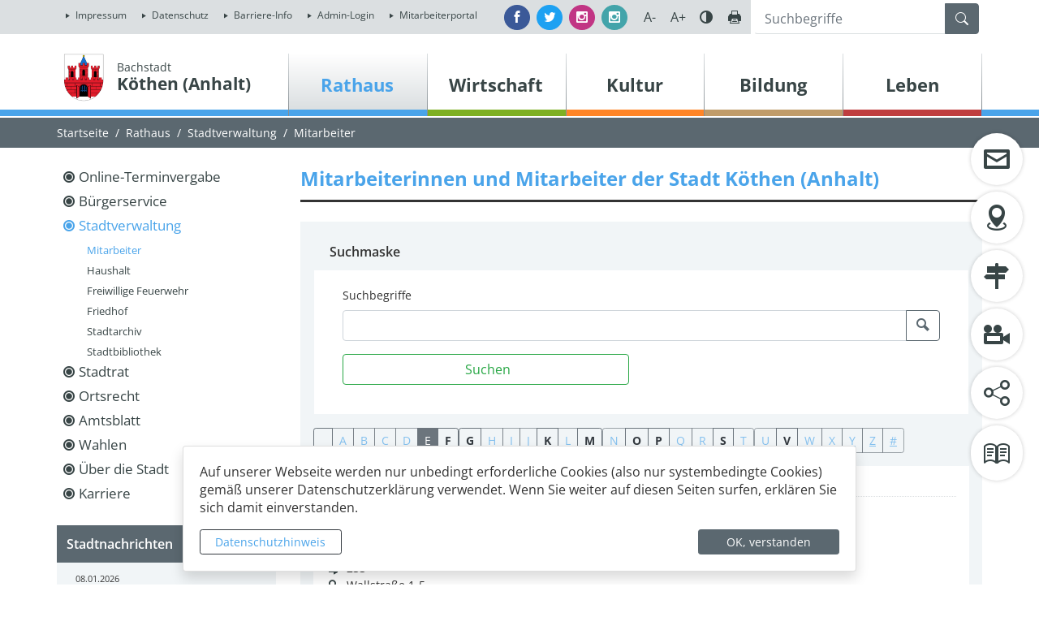

--- FILE ---
content_type: text/html; charset=UTF-8
request_url: https://www.koethen-anhalt.de/de/mitarbeiter.html?cat=3252%2C1233&letter=E
body_size: 27692
content:
<!DOCTYPE html>
<html lang="de" >
<head>
                            <base href="https://www.koethen-anhalt.de/" />
<meta http-equiv="Content-Type" content="text/html; charset=UTF-8" />
<title>Mitarbeiterverzeichnis der Stadtverwaltung Köthen (Anhalt)</title>
<meta name="generator" content="GeoCMS Version:5.51.01 brain-SCC GmbH (c) 2026" />
<meta name="description" content="Mitarbeiterverzeichnis mit Kontaktinformationen der Stadt Köthen (Anhalt)." />
<meta name="keywords" content="Mitarbeiter" />
<meta name="robots" content="index, follow" />
<link  rel="stylesheet" type="text/css" href="https://www.koethen-anhalt.de/res/jquery/css/jquery-ui.min.css?v=v5.51.01"  />
<link  rel="stylesheet" type="text/css" href="https://www.koethen-anhalt.de/res/jquery/css/jquery-ui-brain.css?v=v5.51.01"  />
<link  id="special_btp_css"  rel="stylesheet" type="text/css" href="https://www.koethen-anhalt.de/vendor/bootstrap/style_koethen.css?v=v5.51.01"  />
<link  rel="stylesheet" type="text/css" href="https://www.koethen-anhalt.de/res/icomoon/icomoon.css?v=v5.51.01"  />
<link  rel="stylesheet" type="text/css" href="https://www.koethen-anhalt.de/res/lindua/lindua.css?v=v5.51.01"  />
<link  rel="stylesheet" type="text/css" href="https://www.koethen-anhalt.de/res/vendor/bootstrap/icons/font/bootstrap-icons.css?v=v5.51.01"  />
<link  rel="stylesheet" type="text/css" href="https://www.koethen-anhalt.de/res/vendor/bootstrap/xcontrols/xcontrols_bootstrap4_frontend.css?v=v5.51.01"  />
<link  rel="stylesheet" type="text/css" href="https://www.koethen-anhalt.de/res/modules/gccontact/templates/index.css?v=v5.51.01"  />
<link  rel="stylesheet" type="text/css" href="https://www.koethen-anhalt.de/modules/gcfreecontent/templates/index.css?v=v5.51.01"  />
<link  rel="stylesheet" type="text/css" href="https://www.koethen-anhalt.de/modules/menu/templates/menu_scss.css?v=v5.51.01"  />
<link  rel="stylesheet" type="text/css" href="https://www.koethen-anhalt.de/modules/accessibility/templates/index.css?v=v5.51.01"  />
<link  rel="stylesheet" type="text/css" href="https://www.koethen-anhalt.de/res/modules/gcfreemenu/templates/index.css?v=v5.51.01"  />
<link  rel="stylesheet" type="text/css" href="https://www.koethen-anhalt.de/modules/gcarticle/templates/index.css?v=v5.51.01"  />
<link  rel="stylesheet" type="text/css" href="https://www.koethen-anhalt.de/res/js/jquery/jquery-lightbox/css/jquery.lightbox-0.5.css?v=v5.51.01"  />
<link  rel="stylesheet" type="text/css" href="https://www.koethen-anhalt.de/res/modules/accessibility/templates/css/index.css?v=v5.51.01"  />
<!--[if IE]>
<link  rel="stylesheet" type="text/css" href="https://www.koethen-anhalt.de/modules/page/templates/bootstrap_koethen/css/ie.css?v=v5.51.01" media="screen,projection" />
<![endif]-->

<script  src="https://www.koethen-anhalt.de/res/jquery/js/jquery.min.js?v=v5.51.01"></script>
<script defer src="https://www.koethen-anhalt.de/res/jquery/js/jquery-ui.min.js?v=v5.51.01"></script>
<script defer src="https://www.koethen-anhalt.de/res/js/jquery/jquery-ui-touch-punch/jquery.ui.touch-punch.min.js?v=v5.51.01"></script>
<script defer src="https://www.koethen-anhalt.de/res/vendor/bootstrap/plugin/js/popper.min.js?v=v5.51.01"></script>
<script defer src="https://www.koethen-anhalt.de/res/vendor/bootstrap/4.6.0/js/bootstrap.min.js?v=v5.51.01"></script>
<script  src="https://www.koethen-anhalt.de/res/js/gclocalstorage/gcLocalStorage.js?v=v5.51.01"></script>
<script  src="https://www.koethen-anhalt.de/res/js/gc.js?v=v5.51.01"></script>
<script  src="https://www.koethen-anhalt.de/res/js/xc.js?v=v5.51.01"></script>
<script defer src="https://www.koethen-anhalt.de/res/vendor/bootstrap/plugin/js/responsive-tabs.js?v=v5.51.01"></script>
<script defer src="https://www.koethen-anhalt.de/res/js/bootstrap/bootstrap-modaldialog/bootstrap.modaldialog.min.js?v=v5.51.01"></script>
<script defer src="https://www.koethen-anhalt.de/res/vendor/bootstrap/plugin/bootstrap-autocomplete/dist/latest/bootstrap-autocomplete.js?v=v5.51.01"></script>
<script defer src="https://www.koethen-anhalt.de/res/js/jquery/bootstrap-maxlength/src/bootstrap-maxlength.js?v=v5.51.01"></script>
<script defer src="https://www.koethen-anhalt.de/modules/gcfreemenu/templates/index_dropdown.js?v=v5.51.01"></script>
<script defer src="https://www.koethen-anhalt.de/res/modules/btp_pushmenu/templates/v2_0/pushmenu.min.js?v=v5.51.01"></script>
<script  src="https://www.koethen-anhalt.de/res/js/jquery/jquery-lightbox/js/jquery.lightbox-0.5.js?v=v5.51.01"></script>
<script  src="https://www.koethen-anhalt.de/res/modules/accessibility/templates/js/accessibility.js?v=v5.51.01"></script>
<style>
.breadcrumb-item + .breadcrumb-item-first::before {
    content : ":";
}

@media (pointer : coarse) {
    .btp_breadcrumb ol.breadcrumb.touch {
        flex-wrap  : nowrap;
    overflow-x : scroll;
    }

    .btp_breadcrumb a,
    .btp_breadcrumb span {
        white-space : nowrap;
    }

    .btp_breadcrumb li:last-child span {
        margin-right : .75rem;
    }

    .breadcrumb-item + .breadcrumb-item::before {
        float : none;
    }
}
</style>
<script  >
jQuery.noConflict();
var GeoCMSMultiObject = {};
/* +++++++++++++++++++++++++++++++++++++ */
window.GeoCMSLocalStorage      = new gcLocalStorage('koethen',false); /* Wrapper für localStorage */
window.GeoCMSSessionStorage    = new gcLocalStorage('koethen',true);  /* Wrapper für sessionStorage */
/* +++++++++++++++++++++++++++++++++++++ */

document.addEventListener('keyup',XControls.Core.closePopupWithEscape);
function outputCurrentValue(id,prefix,postfix)
{
    if (typeof prefix === "undefined")
    {
        prefix = ': ';
    }
        if (typeof postfix === "undefined")
    {
        postfix = '';
    }
    const out =  document.querySelector('#' + id + '_output'); 
    const el  =  document.querySelector('#' + id); 
    if (out && el)
    {
        out.textContent = prefix + el.value + postfix;   
    }
   
}
function initFieldsetFolding(id, id_extension, defaultState)
{
    let head    =  jQuery('#' + id + '_collapse');
    let content =  jQuery('#' + id);
    let key     = id + '_' + (id_extension ? id_extension : 'folding_state');
    
    if (window.GeoCMSSessionStorage.getItem('folding::' + key, defaultState)) {
        head.removeClass('collapsed').attr('aria-expanded', true);
        content.addClass('show');
    } else {
        head.addClass('collapsed').attr('aria-expanded', false);
        content.removeClass('show');
    }
    content.on('shown.bs.collapse', function () {
        window.GeoCMSSessionStorage.setItem('folding::' + key,1);
    });
    content.on('hidden.bs.collapse', function () {
        window.GeoCMSSessionStorage.setItem('folding::' + key,0);
    });
}			jQuery(function() {
				jQuery('.check_max_length').maxlength({
				    alwaysShow: true,
				    //threshold: 10,
				    warningClass: "badge bg-success",
				    limitReachedClass: "badge badge-danger",
				    placement: 'top'
				    //message: 'used %charsTyped% of %charsTotal% chars.'
				});
			});function openWizardDialog(element_id, reference, wizardname) {
	var url = 'https://www.koethen-anhalt.de/admin/page/ajax/GetWizard/?wizard=__WIZ__&uhash=7wvQG62eRLj58dmNqY3OgWDH0xiFtKTaIzSuJCMo&input_id=__ID__'.replace('__WIZ__',wizardname).replace('__ID__',element_id);
	return BtpDialogClass.invokeOnClick(reference,url);
}
(function($){ $(function(){
jQuery('.gcarticle-gallery-link').lightBox({"overlayBgColor":"#000","overlayOpacity":0.6,"imageLoading":"res\/js\/jquery\/jquery-lightbox\/images\/lightbox-ico-loading.gif","imageBlank":"res\/js\/jquery\/jquery-lightbox\/images\/lightbox-blank.gif","imageBtnClose":"res\/js\/jquery\/jquery-lightbox\/images\/de\/lightbox-btn-close.gif","imageBtnPrev":"res\/js\/jquery\/jquery-lightbox\/images\/de\/lightbox-btn-prev.gif","imageBtnNext":"res\/js\/jquery\/jquery-lightbox\/images\/de\/lightbox-btn-next.gif","containerResizeSpeed":350,"txtImage":"Bild","txtOf":"von"});
}); })(jQuery);
if(typeof jQuery != 'undefined'){
			jQuery(function(){
				var gc_accessibility = new GCAccessibility({"selector":"#gc_accessibility_id","store":1,"fontsize":1,"fontsize_target":"html","variations":3,"current":0,"fontsizes":{"normal":"100","m1":"90","m2":"80","m3":"70","p1":"110","p2":"120","p3":"130"},"monochrome":1,"monochrome_target":"html"});
				gc_accessibility.init();
			});
		}
</script>

<link rel="canonical" href="https://www.koethen-anhalt.de/de/mitarbeiter.html" />

<!-- FAVICONS: Beginn -->				
<!--link rel="shortcut icon" href="https://www.koethen-anhalt.de/favicon.ico" type="image/x-icon" id="favicon" /-->
<!--link rel="icon" href="https://www.koethen-anhalt.de/favicon.ico" type="image/x-icon"/-->
<!--link rel="shortcut icon" href="https://www.koethen-anhalt.de/favicon.ico" type="image/vnd.microsoft.icon"-->
<link rel="apple-touch-icon" type="image/png" sizes="57x57" href="https://www.koethen-anhalt.de/de/datei/zuschneiden/57x57/id/15779,1233/apple-icon-57x57.png">
<link rel="apple-touch-icon" type="image/png" sizes="60x60" href="https://www.koethen-anhalt.de/de/datei/zuschneiden/60x60/id/15779,1233/apple-icon-60x60.png">
<link rel="apple-touch-icon" type="image/png" sizes="72x72" href="https://www.koethen-anhalt.de/de/datei/zuschneiden/72x72/id/15779,1233/apple-icon-72x72.png">
<link rel="apple-touch-icon" type="image/png" sizes="76x76" href="https://www.koethen-anhalt.de/de/datei/zuschneiden/76x76/id/15779,1233/apple-icon-76x76.png">
<link rel="apple-touch-icon" type="image/png" sizes="114x114" href="https://www.koethen-anhalt.de/de/datei/zuschneiden/114x114/id/15779,1233/apple-icon-114x114.png">
<link rel="apple-touch-icon" type="image/png" sizes="120x120" href="https://www.koethen-anhalt.de/de/datei/zuschneiden/120x120/id/15779,1233/apple-icon-120x120.png">
<link rel="apple-touch-icon" type="image/png" sizes="144x144" href="https://www.koethen-anhalt.de/de/datei/zuschneiden/144x144/id/15779,1233/apple-icon-144x144.png">
<link rel="apple-touch-icon" type="image/png" sizes="152x152" href="https://www.koethen-anhalt.de/de/datei/zuschneiden/152x152/id/15779,1233/apple-icon-152x152.png">
<link rel="apple-touch-icon" type="image/png" sizes="180x180" href="https://www.koethen-anhalt.de/de/datei/zuschneiden/180x180/id/15779,1233/apple-icon-180x180.png">
<link rel="icon" type="image/png" sizes="36x36" href="https://www.koethen-anhalt.de/de/datei/zuschneiden/36x36/id/15779,1233/android-chrome-36x36.png">
<link rel="icon" type="image/png" sizes="48x48" href="https://www.koethen-anhalt.de/de/datei/zuschneiden/48x48/id/15779,1233/android-chrome-48x48.png">
<link rel="icon" type="image/png" sizes="72x72" href="https://www.koethen-anhalt.de/de/datei/zuschneiden/72x72/id/15779,1233/android-chrome-72x72.png">
<link rel="icon" type="image/png" sizes="96x96" href="https://www.koethen-anhalt.de/de/datei/zuschneiden/96x96/id/15779,1233/android-chrome-96x96.png">
<link rel="icon" type="image/png" sizes="144x144" href="https://www.koethen-anhalt.de/de/datei/zuschneiden/144x144/id/15779,1233/android-chrome-144x144.png">
<link rel="icon" type="image/png" sizes="192x192" href="https://www.koethen-anhalt.de/de/datei/zuschneiden/192x192/id/15779,1233/android-chrome-192x192.png">
<link rel="icon" type="image/png" sizes="256x256" href="https://www.koethen-anhalt.de/de/datei/zuschneiden/256x256/id/15779,1233/android-chrome-256x256.png">
<link rel="icon" type="image/png" sizes="384x384" href="https://www.koethen-anhalt.de/de/datei/zuschneiden/384x384/id/15779,1233/android-chrome-384x384.png">
<link rel="icon" type="image/png" sizes="512x512" href="https://www.koethen-anhalt.de/de/datei/zuschneiden/512x512/id/15779,1233/android-chrome-512x512.png">
<link rel="icon" type="image/png" sizes="57x57" href="https://www.koethen-anhalt.de/de/datei/zuschneiden/57x57/id/15779,1233/favicon-57x57.png">
<link rel="icon" type="image/png" sizes="96x96" href="https://www.koethen-anhalt.de/de/datei/zuschneiden/96x96/id/15779,1233/favicon-96x96.png">
<link rel="icon" type="image/png" sizes="16x16" href="https://www.koethen-anhalt.de/de/datei/zuschneiden/16x16/id/15779,1233/favicon-16x16.png">
<meta name="msapplication-TileColor" content="#ffffff">
<meta name="msapplication-TileImage" content="https://www.koethen-anhalt.de/de/datei/zuschneiden/144x144/id/15779,1233/ms-icon-144x144.png">
<meta name="theme-color" content="#ffffff">
<!-- FAVICONS: Ende -->
            
    <meta name="theme-color" content="#e3000b">
        <!-- common_header -->
    <meta http-equiv="X-UA-Compatible" content="IE=edge">
    <meta name="viewport" content="width=device-width, initial-scale=1, maximum-scale=1.0, user-scalable=no">

    <!-- HTML5 Shim and Respond.js IE8 support of HTML5 elements and media queries -->
    <!--[if lt IE 9]>
    <script src="res/js/bootstrap/html5shiv.js"></script>
    <script src="res/js/bootstrap/respond.min.js"></script>
    <![endif]-->

</head>
<body id="page-body" class="theme_ color_blau  twocol" x-ms-format-detection="none">
    

<div id="pm_page">

    <header class="container-fluid">
        <div id="head-fixed" class="header-top-container">
            <div class="topline row p-0">
                <div class="container">
                    <div class="row p-0">
                        <div class="col-12 col-md-auto mr-auto p-1">
                                        <div class="gc_gcfreemenu servicenav modularea-__hidden view-singleview" data-gc-search="true"><section id="13_2_1233" class="gcfreemenu-section navstyle-standard"><div id="13_2_1233_box"
                 class="gcfreemenu-content" ><nav class="gcfreemenu-menublock-1 gcfreemenu-menu gcfreemenu-menu-liststyle-standard gcfreemenu-menu-nav-lvl-"><ol class="gcfreemenu-menu-list-1 gcfreemenu-menu-list gcfreemenu-menu-list-lvl-"><li class=" gcfreemenu-menu-item oddeven-0 status-0 status-in-path-0 lang-de  "><a class="gcfreemenu-menu-item-link status-0 status-in-path-0  lang-de  internal-link"
                               href="/de/impressum.html" target="_self"
                               title="Impressum"><span
                                        class="gcfreemenu-menu-item-label">Impressum</span></a></li><li class=" gcfreemenu-menu-item oddeven-1 status-0 status-in-path-0 lang-de  "><a class="gcfreemenu-menu-item-link status-0 status-in-path-0  lang-de  internal-link"
                               href="/de/datenschutz.html" target="_self"
                               title="Datenschutz"><span
                                        class="gcfreemenu-menu-item-label">Datenschutz</span></a></li><li class=" gcfreemenu-menu-item oddeven-0 status-0 status-in-path-0 lang-de  "><a class="gcfreemenu-menu-item-link status-0 status-in-path-0  lang-de  internal-link"
                               href="/de/barriere-info.html" target="_self"
                               title="Barriere-Info"><span
                                        class="gcfreemenu-menu-item-label">Barriere-Info</span></a></li><li class=" gcfreemenu-menu-item oddeven-1 status-0 status-in-path-0 lang-de  "><a class="gcfreemenu-menu-item-link status-0 status-in-path-0  lang-de  internal-link"
                               href="/de/admin-login.html" target="_self"
                               title="Admin-Login"><span
                                        class="gcfreemenu-menu-item-label">Admin-Login</span></a></li><li class=" gcfreemenu-menu-item oddeven-0 status-0 status-in-path-0 lang-de  "><a class="gcfreemenu-menu-item-link status-0 status-in-path-0  lang-de  external-link"
                               href="/de/mitarbeiterportal.html" target="_blank"
                               title="Mitarbeiterportal"><span
                                        class="gcfreemenu-menu-item-label">Mitarbeiterportal</span></a></li></ol></nav></div></section></div>
    
                        </div>
                        <div class="col-12 col-md-auto p-1 justify-content-center justify-content-lg-right d-flex">

                            <div class="d-flex align-content-center align-items-center h-100">
                                <a href="https://www.facebook.com/stadt.koethen" title="Besuchen Sie uns auf Facebook" target="_blank" class="mr-2 btn btn-sm btn-facebook rounded-circle text-white">
                                    <i class="icon icon-facebook"></i>
                                    <span class="d-none">Facebook</span>
                                </a>
                                <a href="https://twitter.com/skoethen" title="Besuchen Sie uns auf Twitter" target="_blank" class="mr-2 btn btn-sm btn-twitter rounded-circle text-white">
                                    <i class="icon icon-twitter"></i>
                                    <span class="d-none">Twitter</span>
                                </a>
                                <a href="https://www.instagram.com/stadtportal_koethen_anhalt/" title="Besuchen Sie uns auf Instagram" target="_blank" class="mr-2 btn btn-sm btn-instagram rounded-circle text-white">
                                    <i class="icon icon-instagram"></i>
                                    <span class="d-none">Instagram</span>
                                </a>
                                <a href="https://www.instagram.com/jugendarbeit.koethen" title="Besuchen Sie unsere Jugendarbeit auf Instagram" target="_blank" class="mr-2 btn btn-sm btn-instagram2 rounded-circle text-white">
                                    <i class="icon icon-instagram"></i>
                                    <span class="d-none">Instagram</span>
                                </a>
                            </div>

                            <div class="tools-barriere d-none d-lg-block">

                                <div id="barriere-tools" class="gc_accessibility" data-gc-search="false">
                                    <div class="gc_accessibility-button-container">
                                        <button id="fsize-minus" title="Schriftgröße verkleinern" class="fontsize-controllers button">A-</button>
                                        <button id="fsize-normal" title="Schriftgröße normalisieren" class="fontsize-controllers button inactive">A</button>
                                        <button id="fsize-plus" title="Schriftgröße vergrößern" class="fontsize-controllers button">A+</button>
                                        <button title="Kontrastmodus aktivieren/deaktivieren" class="monochrome-controllers button contrast-switcher">Farbe</button>
                                        <a href="javascript:window.print()" title="Seite drucken" class="print-link button"></a>
                                    </div>
                                </div>



                            </div>
                        </div>
                        <div class="col-12 col-md-3 p-1 searchline">
                            <div class="header-search searchbox">
                                            <div class="btp_search modularea-__hidden view-moduloutput" data-gc-search="false">
        		<a id="content_48_2_1233"></a>        
                                                    <div class="btp_search_searchmask">
    
    	
    

<form
	id="form_btp_search_48_2_1233"
	name="form_btp_search_48_2_1233" data-name="form_btp_search_48_2_1233"
	method="get" enctype="multipart/form-data"
		class="xelement-form "
	action="/de/suche.html"			
	
				
	
			
	
>
	<input type="hidden" name="xc0_submitted" value="1" />
	        
		<div id="xce_1_cont" 	class="xelement-text" ><div class="form-group"><div class="input-group" id="xce_1_inputgroup" data-target-input="nearest"><input
							id="xce_1"
	
								
							name="searchwords" data-name="searchwords"
	
															type="text"
								
	
															class="form-control headsearchAutoComplete"
	
							 data-target="#xce_1_inputgroup"
	
		
															value=""
														title="mehrere&#x20;Suchbegriffen&#x20;mit&#x20;Leerzeichen&#x20;trennen"
	
								
														style=""
							maxlength="255"																
	placeholder="Suchbegriffe"
									
	
									
	
									
	
	
																						
																																																																																																																																																																																
	
									
	
									
	
									
	
									
	
									
	
									
	
									
	
							

						/><div class="input-group-append"><button  type="submit" title="Hier klicken, um die globale Suche über die gesamte Website auszulösen!" class="btn btn-primary btp_popover_tooltip" " name="modus" value="g"><span class="bi bi-search"></span><span class="sr-only">Formularschaltfläche</span></button></div></div></div></div><div id="xce_2_cont" 	class="xelement-hidden" ><div class="form-group"><input
				id="xce_2"
				name="cpage" data-name="cpage"
				type="hidden"
					
				value=""
				
				
			/></div></div><div id="xce_4_cont" 	class="xelement-hidden" ><div class="form-group"><input
				id="xce_4"
				name="xc_f01e01a094982ffdc10776c9beda71ad" data-name="xc_f01e01a094982ffdc10776c9beda71ad"
				type="hidden"
					
				value=""
				
				
			/></div></div><div id="xce_5_cont" 	class="xelement-hidden" ><div class="form-group"><input
				id="xce_5"
				name="_csrf_token" data-name="_csrf_token"
				type="hidden"
					
				value="e27ea8832a4d8181e5602ef41a0c8564"
				
				
			/></div></div>
</form>

<script>
	// window.addEventListener("DOMContentLoaded", function() {
	jQuery(function() {
		XControls.Element.Form.setupForm('form_btp_search_48_2_1233');
		XControls.Element.Form.addRefreshJS('form_btp_search_48_2_1233', '(function ($) {	$(".popovers").popover({"container" : "body"}); })(jQuery);');

		//	gesammeltes JS der Formular-Elemente
		
		

		//	initiales Ausführen der Refresh-Scripte
		XControls.Element.Form.refresh('form_btp_search_48_2_1233');
	});
</script>


    	
    </div>                        </div>
    
                            </div>
                        </div>
                    </div>
                </div>
            </div>
            <div class="navline row p-0">
                <div class="container">
                    <div class="row p-0 pt-4">
                        <div class="col-8 col-xs-8 col-sm-8 col-md-6 col-lg-3 pl-0 header-logo">
                            <div class="d-flex flex-row align-items-end">
                                <div class="p-2 pb-xl-0 pt-xl-0">
                                    <a href="" title="Köthen (Anhalt) " class="page-wappen-link">
                                        <img src="modules/page/templates/bootstrap_koethen/images/koethen-wappen.png" class="header-wappen"/>
                                    </a>
                                </div>
                                <div class="p-2">
                                    <a href="" title="Köthen (Anhalt) " class="page-header-link">
                                                                                    <span class="page-header-subtitle">Bachstadt</span>
                                                                                <span class="page-header-title">Köthen (Anhalt)</span>
                                    </a>
                                </div>
                            </div>
                        </div>
                        <div class="col-4 col-xs-4 col-sm-4 col-md-6 col-lg-9 pl-lg-0 pr-lg-0 header-nav text-sm-right">
                            <div class="d-none d-xl-block">
                                            <div class="gc_gcfreemenu dropmenu modularea-__hidden view-singleview">
<div class="fe-container" data-gc-search="false"></div>

                
        	

        
        <section id="17_2_1233" class="gcfreemenu-section navstyle-standard">
            
                        <div id="dropdown-nav"
                 class="gcfreemenu-content" >

                                                                                                <nav class="gcfreemenu-menublock-1 gcfreemenu-menu gcfreemenu-menu-liststyle-standard">

            <div class="iconmenu-error-msg" style="display: none;"><p><strong>Achtung</strong><br>Sie können nur bis zu drei Links auswählen.</p></div>

                        <ol class="gcfreemenu-menu-list-1 gcfreemenu-menu-list">
                                                        <li id="gcfreemenu-menu-item-link-blau" class=" gcfreemenu-level-0  gcfreemenu-menu-item oddeven-0 status-0 status-in-path-1 lang-de blau">
                        
                                                    <a  id="iconnav-blau" class="gcfreemenu-menu-item-link status-0 status-in-path-1  lang-de blau internal-link" href="/de/rathaus.html" target="_self" title="Rathaus">
                                <span class="lindua-blau"></span>
                                <span class="gcfreemenu-menu-item-label">Rathaus</span>
                            </a>
                        
                        
                                                                <nav class="gcfreemenu-menublock-1 gcfreemenu-menu gcfreemenu-menu-liststyle-standard">

            <div class="iconmenu-error-msg" style="display: none;"><p><strong>Achtung</strong><br>Sie können nur bis zu drei Links auswählen.</p></div>

                        <ol class="gcfreemenu-menu-list-1 gcfreemenu-menu-list">
                                                        <li id="gcfreemenu-menu-item-link-" class=" gcfreemenu-level-1  gcfreemenu-menu-item oddeven-0 status-0 status-in-path-0 lang-de ">
                        
                                                    <a  id="iconnav-" class="gcfreemenu-menu-item-link status-0 status-in-path-0  lang-de  internal-link" href="/de/online-terminvergabe.html" target="_self" title="Online-Terminvergabe">
                                <span class="lindua-"></span>
                                <span class="gcfreemenu-menu-item-label">Online-Terminvergabe</span>
                            </a>
                        
                        
                                            </li>
                                                        <li id="gcfreemenu-menu-item-link-" class=" gcfreemenu-level-1  gcfreemenu-menu-item oddeven-1 status-0 status-in-path-0 lang-de ">
                        
                                                    <a  id="iconnav-" class="gcfreemenu-menu-item-link status-0 status-in-path-0  lang-de  internal-link" href="/de/buergerservice.html" target="_self" title="Bürger- und Unternehmensservice">
                                <span class="lindua-"></span>
                                <span class="gcfreemenu-menu-item-label">Bürgerservice</span>
                            </a>
                        
                        
                                                                <nav class="gcfreemenu-menublock-1 gcfreemenu-menu gcfreemenu-menu-liststyle-standard">

            <div class="iconmenu-error-msg" style="display: none;"><p><strong>Achtung</strong><br>Sie können nur bis zu drei Links auswählen.</p></div>

                        <ol class="gcfreemenu-menu-list-1 gcfreemenu-menu-list">
                                                        <li id="gcfreemenu-menu-item-link-" class=" gcfreemenu-level-2  gcfreemenu-menu-item oddeven-0 status-0 status-in-path-0 lang-de ">
                        
                                                    <a  id="iconnav-" class="gcfreemenu-menu-item-link status-0 status-in-path-0  lang-de  internal-link" href="/de/urkunden.html" target="_self" title="Urkundenportal">
                                <span class="lindua-"></span>
                                <span class="gcfreemenu-menu-item-label">Urkundenportal</span>
                            </a>
                        
                        
                                            </li>
                                                        <li id="gcfreemenu-menu-item-link-" class=" gcfreemenu-level-2  gcfreemenu-menu-item oddeven-1 status-0 status-in-path-0 lang-de ">
                        
                                                    <a  id="iconnav-" class="gcfreemenu-menu-item-link status-0 status-in-path-0  lang-de  internal-link" href="/de/buergermelder.html" target="_self" title="Bürgermelder">
                                <span class="lindua-"></span>
                                <span class="gcfreemenu-menu-item-label">Bürgermelder</span>
                            </a>
                        
                        
                                            </li>
                                                        <li id="gcfreemenu-menu-item-link-" class=" gcfreemenu-level-2  gcfreemenu-menu-item oddeven-0 status-0 status-in-path-0 lang-de ">
                        
                                                    <a  id="iconnav-" class="gcfreemenu-menu-item-link status-0 status-in-path-0  lang-de  internal-link" href="/de/fundbuero.html" target="_self" title="Fundbüro">
                                <span class="lindua-"></span>
                                <span class="gcfreemenu-menu-item-label">Fundbüro</span>
                            </a>
                        
                        
                                            </li>
                                                        <li id="gcfreemenu-menu-item-link-" class=" gcfreemenu-level-2  gcfreemenu-menu-item oddeven-1 status-0 status-in-path-0 lang-de ">
                        
                                                    <a  id="iconnav-" class="gcfreemenu-menu-item-link status-0 status-in-path-0  lang-de  internal-link" href="/de/izg.html" target="_self" title="Informationszugangsgesetz">
                                <span class="lindua-"></span>
                                <span class="gcfreemenu-menu-item-label">Informationszugangsgesetz</span>
                            </a>
                        
                        
                                            </li>
                                                        <li id="gcfreemenu-menu-item-link-" class=" gcfreemenu-level-2  gcfreemenu-menu-item oddeven-0 status-0 status-in-path-0 lang-de ">
                        
                                                    <a  id="iconnav-" class="gcfreemenu-menu-item-link status-0 status-in-path-0  lang-de  internal-link" href="/de/eheschliessungen.html" target="_self" title="Antragsservice Eheschließungen">
                                <span class="lindua-"></span>
                                <span class="gcfreemenu-menu-item-label">Antragsservice Eheschließungen</span>
                            </a>
                        
                        
                                            </li>
                            </ol>

        </nav>
    
                                            </li>
                                                        <li id="gcfreemenu-menu-item-link-" class=" gcfreemenu-level-1  gcfreemenu-menu-item oddeven-0 status-0 status-in-path-1 lang-de ">
                        
                                                    <a  id="iconnav-" class="gcfreemenu-menu-item-link status-0 status-in-path-1  lang-de  internal-link" href="/de/stadtverwaltung.html" target="_self" title="Stadtverwaltung">
                                <span class="lindua-"></span>
                                <span class="gcfreemenu-menu-item-label">Stadtverwaltung</span>
                            </a>
                        
                        
                                                                <nav class="gcfreemenu-menublock-1 gcfreemenu-menu gcfreemenu-menu-liststyle-standard">

            <div class="iconmenu-error-msg" style="display: none;"><p><strong>Achtung</strong><br>Sie können nur bis zu drei Links auswählen.</p></div>

                        <ol class="gcfreemenu-menu-list-1 gcfreemenu-menu-list">
                                                        <li id="gcfreemenu-menu-item-link-" class=" gcfreemenu-level-2  gcfreemenu-menu-item oddeven-0 status-1 status-in-path-1 lang-de ">
                        
                                                    <a  id="iconnav-" class="gcfreemenu-menu-item-link status-1 status-in-path-1  lang-de  internal-link" href="/de/mitarbeiter.html" target="_self" title="Mitarbeiterverzeichnis">
                                <span class="lindua-"></span>
                                <span class="gcfreemenu-menu-item-label">Mitarbeiter</span>
                            </a>
                        
                        
                                            </li>
                                                        <li id="gcfreemenu-menu-item-link-" class=" gcfreemenu-level-2  gcfreemenu-menu-item oddeven-1 status-0 status-in-path-0 lang-de ">
                        
                                                    <a  id="iconnav-" class="gcfreemenu-menu-item-link status-0 status-in-path-0  lang-de  internal-link" href="/de/haushalt.html" target="_self" title="Haushalt">
                                <span class="lindua-"></span>
                                <span class="gcfreemenu-menu-item-label">Haushalt</span>
                            </a>
                        
                        
                                            </li>
                                                        <li id="gcfreemenu-menu-item-link-" class=" gcfreemenu-level-2  gcfreemenu-menu-item oddeven-0 status-0 status-in-path-0 lang-de ">
                        
                                                    <a  id="iconnav-" class="gcfreemenu-menu-item-link status-0 status-in-path-0  lang-de  internal-link" href="/de/feuerwehr.html" target="_self" title="Freiwillige Feuerwehr">
                                <span class="lindua-"></span>
                                <span class="gcfreemenu-menu-item-label">Freiwillige Feuerwehr</span>
                            </a>
                        
                        
                                            </li>
                                                        <li id="gcfreemenu-menu-item-link-" class=" gcfreemenu-level-2  gcfreemenu-menu-item oddeven-1 status-0 status-in-path-0 lang-de ">
                        
                                                    <a  id="iconnav-" class="gcfreemenu-menu-item-link status-0 status-in-path-0  lang-de  internal-link" href="/de/friedhof.html" target="_self" title="Friedhof">
                                <span class="lindua-"></span>
                                <span class="gcfreemenu-menu-item-label">Friedhof</span>
                            </a>
                        
                        
                                            </li>
                                                        <li id="gcfreemenu-menu-item-link-" class=" gcfreemenu-level-2  gcfreemenu-menu-item oddeven-0 status-0 status-in-path-0 lang-de ">
                        
                                                    <a  id="iconnav-" class="gcfreemenu-menu-item-link status-0 status-in-path-0  lang-de  internal-link" href="/de/stadtarchiv.html" target="_self" title="Stadtarchiv">
                                <span class="lindua-"></span>
                                <span class="gcfreemenu-menu-item-label">Stadtarchiv</span>
                            </a>
                        
                        
                                            </li>
                                                        <li id="gcfreemenu-menu-item-link-" class=" gcfreemenu-level-2  gcfreemenu-menu-item oddeven-1 status-0 status-in-path-0 lang-de ">
                        
                                                    <a  id="iconnav-" class="gcfreemenu-menu-item-link status-0 status-in-path-0  lang-de  internal-link" href="/de/bibliothek.html" target="_self" title="Stadtbibliothek">
                                <span class="lindua-"></span>
                                <span class="gcfreemenu-menu-item-label">Stadtbibliothek</span>
                            </a>
                        
                        
                                            </li>
                            </ol>

        </nav>
    
                                            </li>
                                                        <li id="gcfreemenu-menu-item-link-" class=" gcfreemenu-level-1  gcfreemenu-menu-item oddeven-1 status-0 status-in-path-0 lang-de ">
                        
                                                    <a  id="iconnav-" class="gcfreemenu-menu-item-link status-0 status-in-path-0  lang-de  internal-link" href="/de/stadtrat.html" target="_self" title="Stadtrat">
                                <span class="lindua-"></span>
                                <span class="gcfreemenu-menu-item-label">Stadtrat</span>
                            </a>
                        
                        
                                                                <nav class="gcfreemenu-menublock-1 gcfreemenu-menu gcfreemenu-menu-liststyle-standard">

            <div class="iconmenu-error-msg" style="display: none;"><p><strong>Achtung</strong><br>Sie können nur bis zu drei Links auswählen.</p></div>

                        <ol class="gcfreemenu-menu-list-1 gcfreemenu-menu-list">
                                                        <li id="gcfreemenu-menu-item-link-" class=" gcfreemenu-level-2  gcfreemenu-menu-item oddeven-0 status-0 status-in-path-0 lang-de ">
                        
                                                    <a  id="iconnav-" class="gcfreemenu-menu-item-link status-0 status-in-path-0  lang-de  internal-link" href="/de/rats-und-buergerinformationssystem.html" target="_self" title="RATS- und BÜRGERINFORMATIONSSYSTEM">
                                <span class="lindua-"></span>
                                <span class="gcfreemenu-menu-item-label">RATS- und BÜRGERINFORMATIONSSYSTEM</span>
                            </a>
                        
                        
                                            </li>
                            </ol>

        </nav>
    
                                            </li>
                                                        <li id="gcfreemenu-menu-item-link-" class=" gcfreemenu-level-1  gcfreemenu-menu-item oddeven-0 status-0 status-in-path-0 lang-de ">
                        
                                                    <a  id="iconnav-" class="gcfreemenu-menu-item-link status-0 status-in-path-0  lang-de  internal-link" href="/de/ortsrecht.html" target="_self" title="Ortsrecht">
                                <span class="lindua-"></span>
                                <span class="gcfreemenu-menu-item-label">Ortsrecht</span>
                            </a>
                        
                        
                                                                <nav class="gcfreemenu-menublock-1 gcfreemenu-menu gcfreemenu-menu-liststyle-standard">

            <div class="iconmenu-error-msg" style="display: none;"><p><strong>Achtung</strong><br>Sie können nur bis zu drei Links auswählen.</p></div>

                        <ol class="gcfreemenu-menu-list-1 gcfreemenu-menu-list">
                                                        <li id="gcfreemenu-menu-item-link-" class=" gcfreemenu-level-2  gcfreemenu-menu-item oddeven-0 status-0 status-in-path-0 lang-de ">
                        
                                                    <a  id="iconnav-" class="gcfreemenu-menu-item-link status-0 status-in-path-0  lang-de  internal-link" href="/de/bekanntmachungen.html" target="_self" title="Bekanntmachungen">
                                <span class="lindua-"></span>
                                <span class="gcfreemenu-menu-item-label">Bekanntmachungen</span>
                            </a>
                        
                        
                                            </li>
                            </ol>

        </nav>
    
                                            </li>
                                                        <li id="gcfreemenu-menu-item-link-" class=" gcfreemenu-level-1  gcfreemenu-menu-item oddeven-1 status-0 status-in-path-0 lang-de ">
                        
                                                    <a  id="iconnav-" class="gcfreemenu-menu-item-link status-0 status-in-path-0  lang-de  internal-link" href="/de/amtsblatt.html" target="_self" title="Amtsblatt">
                                <span class="lindua-"></span>
                                <span class="gcfreemenu-menu-item-label">Amtsblatt</span>
                            </a>
                        
                        
                                            </li>
                                                        <li id="gcfreemenu-menu-item-link-" class=" gcfreemenu-level-1  gcfreemenu-menu-item oddeven-0 status-0 status-in-path-0 lang-de ">
                        
                                                    <a  id="iconnav-" class="gcfreemenu-menu-item-link status-0 status-in-path-0  lang-de  internal-link" href="/de/wahlen.html" target="_self" title="Wahlen">
                                <span class="lindua-"></span>
                                <span class="gcfreemenu-menu-item-label">Wahlen</span>
                            </a>
                        
                        
                                            </li>
                                                        <li id="gcfreemenu-menu-item-link-" class=" gcfreemenu-level-1  gcfreemenu-menu-item oddeven-1 status-0 status-in-path-0 lang-de ">
                        
                                                    <a  id="iconnav-" class="gcfreemenu-menu-item-link status-0 status-in-path-0  lang-de  internal-link" href="/de/ueber-die-stadt.html" target="_self" title="Über die Stadt">
                                <span class="lindua-"></span>
                                <span class="gcfreemenu-menu-item-label">Über die Stadt</span>
                            </a>
                        
                        
                                                                <nav class="gcfreemenu-menublock-1 gcfreemenu-menu gcfreemenu-menu-liststyle-standard">

            <div class="iconmenu-error-msg" style="display: none;"><p><strong>Achtung</strong><br>Sie können nur bis zu drei Links auswählen.</p></div>

                        <ol class="gcfreemenu-menu-list-1 gcfreemenu-menu-list">
                                                        <li id="gcfreemenu-menu-item-link-" class=" gcfreemenu-level-2  gcfreemenu-menu-item oddeven-0 status-0 status-in-path-0 lang-de ">
                        
                                                    <a  id="iconnav-" class="gcfreemenu-menu-item-link status-0 status-in-path-0  lang-de  internal-link" href="/de/wappen.html" target="_self" title="Köthener Stadtwappen">
                                <span class="lindua-"></span>
                                <span class="gcfreemenu-menu-item-label">Wappen</span>
                            </a>
                        
                        
                                            </li>
                                                        <li id="gcfreemenu-menu-item-link-" class=" gcfreemenu-level-2  gcfreemenu-menu-item oddeven-1 status-0 status-in-path-0 lang-de ">
                        
                                                    <a  id="iconnav-" class="gcfreemenu-menu-item-link status-0 status-in-path-0  lang-de  internal-link" href="/de/partnerstaedte.html" target="_self" title="Partnerstädte">
                                <span class="lindua-"></span>
                                <span class="gcfreemenu-menu-item-label">Partnerstädte</span>
                            </a>
                        
                        
                                            </li>
                            </ol>

        </nav>
    
                                            </li>
                                                        <li id="gcfreemenu-menu-item-link-" class=" gcfreemenu-level-1  gcfreemenu-menu-item oddeven-0 status-0 status-in-path-0 lang-de ">
                        
                                                    <a  id="iconnav-" class="gcfreemenu-menu-item-link status-0 status-in-path-0  lang-de  internal-link" href="/de/karriere.html" target="_self" title="Karriere">
                                <span class="lindua-"></span>
                                <span class="gcfreemenu-menu-item-label">Karriere</span>
                            </a>
                        
                        
                                                                <nav class="gcfreemenu-menublock-1 gcfreemenu-menu gcfreemenu-menu-liststyle-standard">

            <div class="iconmenu-error-msg" style="display: none;"><p><strong>Achtung</strong><br>Sie können nur bis zu drei Links auswählen.</p></div>

                        <ol class="gcfreemenu-menu-list-1 gcfreemenu-menu-list">
                                                        <li id="gcfreemenu-menu-item-link-" class=" gcfreemenu-level-2  gcfreemenu-menu-item oddeven-0 status-0 status-in-path-0 lang-de ">
                        
                                                    <a  id="iconnav-" class="gcfreemenu-menu-item-link status-0 status-in-path-0  lang-de  internal-link" href="/de/freie-stellen.html" target="_self" title="Freie Stellen">
                                <span class="lindua-"></span>
                                <span class="gcfreemenu-menu-item-label">Freie Stellen</span>
                            </a>
                        
                        
                                            </li>
                                                        <li id="gcfreemenu-menu-item-link-" class=" gcfreemenu-level-2  gcfreemenu-menu-item oddeven-1 status-0 status-in-path-0 lang-de ">
                        
                                                    <a  id="iconnav-" class="gcfreemenu-menu-item-link status-0 status-in-path-0  lang-de  internal-link" href="/de/ausbildung.html" target="_self" title="Ausbildung">
                                <span class="lindua-"></span>
                                <span class="gcfreemenu-menu-item-label">Ausbildung</span>
                            </a>
                        
                        
                                            </li>
                            </ol>

        </nav>
    
                                            </li>
                            </ol>

        </nav>
    
                                            </li>
                                                        <li id="gcfreemenu-menu-item-link-gruen" class=" gcfreemenu-level-0  gcfreemenu-menu-item oddeven-1 status-0 status-in-path-0 lang-de gruen">
                        
                                                    <a  id="iconnav-gruen" class="gcfreemenu-menu-item-link status-0 status-in-path-0  lang-de gruen internal-link" href="/de/wirtschaft.html" target="_self" title="Wirtschaft">
                                <span class="lindua-gruen"></span>
                                <span class="gcfreemenu-menu-item-label">Wirtschaft</span>
                            </a>
                        
                        
                                                                <nav class="gcfreemenu-menublock-1 gcfreemenu-menu gcfreemenu-menu-liststyle-standard">

            <div class="iconmenu-error-msg" style="display: none;"><p><strong>Achtung</strong><br>Sie können nur bis zu drei Links auswählen.</p></div>

                        <ol class="gcfreemenu-menu-list-1 gcfreemenu-menu-list">
                                                        <li id="gcfreemenu-menu-item-link-" class=" gcfreemenu-level-1  gcfreemenu-menu-item oddeven-0 status-0 status-in-path-0 lang-de ">
                        
                                                    <a  id="iconnav-" class="gcfreemenu-menu-item-link status-0 status-in-path-0  lang-de  internal-link" href="/de/firmenverzeichnis.html" target="_self" title="Firmenverzeichnis">
                                <span class="lindua-"></span>
                                <span class="gcfreemenu-menu-item-label">Firmenverzeichnis</span>
                            </a>
                        
                        
                                            </li>
                                                        <li id="gcfreemenu-menu-item-link-" class=" gcfreemenu-level-1  gcfreemenu-menu-item oddeven-1 status-0 status-in-path-0 lang-de ">
                        
                                                    <a  id="iconnav-" class="gcfreemenu-menu-item-link status-0 status-in-path-0  lang-de  internal-link" href="/de/wirtschaftsstandort.html" target="_self" title="Wirtschaftsstandort">
                                <span class="lindua-"></span>
                                <span class="gcfreemenu-menu-item-label">Wirtschaftsstandort</span>
                            </a>
                        
                        
                                                                <nav class="gcfreemenu-menublock-1 gcfreemenu-menu gcfreemenu-menu-liststyle-standard">

            <div class="iconmenu-error-msg" style="display: none;"><p><strong>Achtung</strong><br>Sie können nur bis zu drei Links auswählen.</p></div>

                        <ol class="gcfreemenu-menu-list-1 gcfreemenu-menu-list">
                                                        <li id="gcfreemenu-menu-item-link-" class=" gcfreemenu-level-2  gcfreemenu-menu-item oddeven-0 status-0 status-in-path-0 lang-de ">
                        
                                                    <a  id="iconnav-" class="gcfreemenu-menu-item-link status-0 status-in-path-0  lang-de  internal-link" href="/de/unternehmensservice.html" target="_self" title="Unternehmensservice">
                                <span class="lindua-"></span>
                                <span class="gcfreemenu-menu-item-label">Unternehmensservice</span>
                            </a>
                        
                        
                                            </li>
                                                        <li id="gcfreemenu-menu-item-link-" class=" gcfreemenu-level-2  gcfreemenu-menu-item oddeven-1 status-0 status-in-path-0 lang-de ">
                        
                                                    <a  id="iconnav-" class="gcfreemenu-menu-item-link status-0 status-in-path-0  lang-de  internal-link" href="/de/gewerbegebiete.html" target="_self" title="Gewerbe- und Industriegebiete">
                                <span class="lindua-"></span>
                                <span class="gcfreemenu-menu-item-label">Gewerbe- und Industriegebiete</span>
                            </a>
                        
                        
                                            </li>
                                                        <li id="gcfreemenu-menu-item-link-" class=" gcfreemenu-level-2  gcfreemenu-menu-item oddeven-0 status-0 status-in-path-0 lang-de ">
                        
                                                    <a  id="iconnav-" class="gcfreemenu-menu-item-link status-0 status-in-path-0  lang-de  internal-link" href="/de/stellenangebote-koethen.html" target="_self" title="Stellenangebote in Köthen">
                                <span class="lindua-"></span>
                                <span class="gcfreemenu-menu-item-label">Stellenangebote in Köthen</span>
                            </a>
                        
                        
                                            </li>
                            </ol>

        </nav>
    
                                            </li>
                                                        <li id="gcfreemenu-menu-item-link-" class=" gcfreemenu-level-1  gcfreemenu-menu-item oddeven-0 status-0 status-in-path-0 lang-de ">
                        
                                                    <a  id="iconnav-" class="gcfreemenu-menu-item-link status-0 status-in-path-0  lang-de  internal-link" href="/de/immobilienangebote.html" target="_self" title="Immobilienangebote">
                                <span class="lindua-"></span>
                                <span class="gcfreemenu-menu-item-label">Immobilienangebote</span>
                            </a>
                        
                        
                                            </li>
                                                        <li id="gcfreemenu-menu-item-link-" class=" gcfreemenu-level-1  gcfreemenu-menu-item oddeven-1 status-0 status-in-path-0 lang-de ">
                        
                                                    <a  id="iconnav-" class="gcfreemenu-menu-item-link status-0 status-in-path-0  lang-de  internal-link" href="/de/netzwerke.html" target="_self" title="Netzwerke">
                                <span class="lindua-"></span>
                                <span class="gcfreemenu-menu-item-label">Netzwerke</span>
                            </a>
                        
                        
                                                                <nav class="gcfreemenu-menublock-1 gcfreemenu-menu gcfreemenu-menu-liststyle-standard">

            <div class="iconmenu-error-msg" style="display: none;"><p><strong>Achtung</strong><br>Sie können nur bis zu drei Links auswählen.</p></div>

                        <ol class="gcfreemenu-menu-list-1 gcfreemenu-menu-list">
                                                        <li id="gcfreemenu-menu-item-link-" class=" gcfreemenu-level-2  gcfreemenu-menu-item oddeven-0 status-0 status-in-path-0 lang-de ">
                        
                                                    <a  id="iconnav-" class="gcfreemenu-menu-item-link status-0 status-in-path-0  lang-de  internal-link" href="/de/beteiligungen.html" target="_self" title="Beteiligungen">
                                <span class="lindua-"></span>
                                <span class="gcfreemenu-menu-item-label">Beteiligungen</span>
                            </a>
                        
                        
                                            </li>
                                                        <li id="gcfreemenu-menu-item-link-" class=" gcfreemenu-level-2  gcfreemenu-menu-item oddeven-1 status-0 status-in-path-0 lang-de ">
                        
                                                    <a  id="iconnav-" class="gcfreemenu-menu-item-link status-0 status-in-path-0  lang-de  internal-link" href="/de/kammern-innungen.html" target="_self" title="Kammern + Innungen">
                                <span class="lindua-"></span>
                                <span class="gcfreemenu-menu-item-label">Kammern + Innungen</span>
                            </a>
                        
                        
                                            </li>
                                                        <li id="gcfreemenu-menu-item-link-" class=" gcfreemenu-level-2  gcfreemenu-menu-item oddeven-0 status-0 status-in-path-0 lang-de ">
                        
                                                    <a  id="iconnav-" class="gcfreemenu-menu-item-link status-0 status-in-path-0  lang-de  internal-link" href="/de/verbaende-initiativen.html" target="_self" title="Verbände + Initiativen">
                                <span class="lindua-"></span>
                                <span class="gcfreemenu-menu-item-label">Verbände + Initiativen</span>
                            </a>
                        
                        
                                            </li>
                            </ol>

        </nav>
    
                                            </li>
                                                        <li id="gcfreemenu-menu-item-link-" class=" gcfreemenu-level-1  gcfreemenu-menu-item oddeven-0 status-0 status-in-path-0 lang-de ">
                        
                                                    <a  id="iconnav-" class="gcfreemenu-menu-item-link status-0 status-in-path-0  lang-de  internal-link" href="/de/stadtmarketing.html" target="_self" title="Stadtmarketing">
                                <span class="lindua-"></span>
                                <span class="gcfreemenu-menu-item-label">Stadtmarketing</span>
                            </a>
                        
                        
                                            </li>
                                                        <li id="gcfreemenu-menu-item-link-" class=" gcfreemenu-level-1  gcfreemenu-menu-item oddeven-1 status-0 status-in-path-0 lang-de ">
                        
                                                    <a  id="iconnav-" class="gcfreemenu-menu-item-link status-0 status-in-path-0  lang-de  internal-link" href="/de/stadtmonitoring.html" target="_self" title="Stadtmonitoring">
                                <span class="lindua-"></span>
                                <span class="gcfreemenu-menu-item-label">Stadtmonitoring</span>
                            </a>
                        
                        
                                            </li>
                                                        <li id="gcfreemenu-menu-item-link-" class=" gcfreemenu-level-1  gcfreemenu-menu-item oddeven-0 status-0 status-in-path-0 lang-de ">
                        
                                                    <a  id="iconnav-" class="gcfreemenu-menu-item-link status-0 status-in-path-0  lang-de  internal-link" href="/de/wochenmarkt.html" target="_self" title="Wochenmarkt">
                                <span class="lindua-"></span>
                                <span class="gcfreemenu-menu-item-label">Wochenmarkt</span>
                            </a>
                        
                        
                                            </li>
                                                        <li id="gcfreemenu-menu-item-link-" class=" gcfreemenu-level-1  gcfreemenu-menu-item oddeven-1 status-0 status-in-path-0 lang-de ">
                        
                                                    <a  id="iconnav-" class="gcfreemenu-menu-item-link status-0 status-in-path-0  lang-de  internal-link" href="/de/ausschreibungen.html" target="_self" title="Öffentliche Ausschreibungen nach VOB und VOL">
                                <span class="lindua-"></span>
                                <span class="gcfreemenu-menu-item-label">Ausschreibungen</span>
                            </a>
                        
                        
                                            </li>
                                                        <li id="gcfreemenu-menu-item-link-" class=" gcfreemenu-level-1  gcfreemenu-menu-item oddeven-0 status-0 status-in-path-0 lang-de ">
                        
                                                    <a  id="iconnav-" class="gcfreemenu-menu-item-link status-0 status-in-path-0  lang-de  internal-link" href="/de/citymanagement-wirtschaftsfoerderung.html" target="_self" title="Citymanagement +               Wirtschaftsförderung">
                                <span class="lindua-"></span>
                                <span class="gcfreemenu-menu-item-label">Citymanagement +               Wirtschaftsförderung</span>
                            </a>
                        
                        
                                            </li>
                            </ol>

        </nav>
    
                                            </li>
                                                        <li id="gcfreemenu-menu-item-link-orange" class=" gcfreemenu-level-0  gcfreemenu-menu-item oddeven-0 status-0 status-in-path-0 lang-de orange">
                        
                                                    <a  id="iconnav-orange" class="gcfreemenu-menu-item-link status-0 status-in-path-0  lang-de orange internal-link" href="/de/kultur.html" target="_self" title="Kultur">
                                <span class="lindua-orange"></span>
                                <span class="gcfreemenu-menu-item-label">Kultur</span>
                            </a>
                        
                        
                                                                <nav class="gcfreemenu-menublock-1 gcfreemenu-menu gcfreemenu-menu-liststyle-standard">

            <div class="iconmenu-error-msg" style="display: none;"><p><strong>Achtung</strong><br>Sie können nur bis zu drei Links auswählen.</p></div>

                        <ol class="gcfreemenu-menu-list-1 gcfreemenu-menu-list">
                                                        <li id="gcfreemenu-menu-item-link-" class=" gcfreemenu-level-1  gcfreemenu-menu-item oddeven-0 status-0 status-in-path-0 lang-de ">
                        
                                                    <a  id="iconnav-" class="gcfreemenu-menu-item-link status-0 status-in-path-0  lang-de  internal-link" href="/de/veranstaltungen.html" target="_self" title="Veranstaltungen">
                                <span class="lindua-"></span>
                                <span class="gcfreemenu-menu-item-label">Veranstaltungen</span>
                            </a>
                        
                        
                                            </li>
                                                        <li id="gcfreemenu-menu-item-link-" class=" gcfreemenu-level-1  gcfreemenu-menu-item oddeven-1 status-0 status-in-path-0 lang-de ">
                        
                                                    <a  id="iconnav-" class="gcfreemenu-menu-item-link status-0 status-in-path-0  lang-de  internal-link" href="/de/bach-in-koethen.html" target="_self" title="Bach in Köthen">
                                <span class="lindua-"></span>
                                <span class="gcfreemenu-menu-item-label">Bach in Köthen</span>
                            </a>
                        
                        
                                            </li>
                                                        <li id="gcfreemenu-menu-item-link-" class=" gcfreemenu-level-1  gcfreemenu-menu-item oddeven-0 status-0 status-in-path-0 lang-de ">
                        
                                                    <a  id="iconnav-" class="gcfreemenu-menu-item-link status-0 status-in-path-0  lang-de  internal-link" href="/de/homoeopathiestadt.html" target="_self" title="Homöopathiestadt">
                                <span class="lindua-"></span>
                                <span class="gcfreemenu-menu-item-label">Homöopathiestadt</span>
                            </a>
                        
                        
                                            </li>
                                                        <li id="gcfreemenu-menu-item-link-" class=" gcfreemenu-level-1  gcfreemenu-menu-item oddeven-1 status-0 status-in-path-0 lang-de ">
                        
                                                    <a  id="iconnav-" class="gcfreemenu-menu-item-link status-0 status-in-path-0  lang-de  internal-link" href="/de/sprachpflege.html" target="_self" title="Neue Fruchtbringende Gesellschaft">
                                <span class="lindua-"></span>
                                <span class="gcfreemenu-menu-item-label">Sprachpflege</span>
                            </a>
                        
                        
                                            </li>
                                                        <li id="gcfreemenu-menu-item-link-" class=" gcfreemenu-level-1  gcfreemenu-menu-item oddeven-0 status-0 status-in-path-0 lang-de ">
                        
                                                    <a  id="iconnav-" class="gcfreemenu-menu-item-link status-0 status-in-path-0  lang-de  internal-link" href="/de/karneval.html" target="_self" title="Karneval">
                                <span class="lindua-"></span>
                                <span class="gcfreemenu-menu-item-label">Karneval</span>
                            </a>
                        
                        
                                            </li>
                                                        <li id="gcfreemenu-menu-item-link-" class=" gcfreemenu-level-1  gcfreemenu-menu-item oddeven-1 status-0 status-in-path-0 lang-de ">
                        
                                                    <a  id="iconnav-" class="gcfreemenu-menu-item-link status-0 status-in-path-0  lang-de  internal-link" href="/de/sehenswuerdigkeiten.html" target="_self" title="Sehenswürdigkeiten">
                                <span class="lindua-"></span>
                                <span class="gcfreemenu-menu-item-label">Sehenswürdigkeiten</span>
                            </a>
                        
                        
                                                                <nav class="gcfreemenu-menublock-1 gcfreemenu-menu gcfreemenu-menu-liststyle-standard">

            <div class="iconmenu-error-msg" style="display: none;"><p><strong>Achtung</strong><br>Sie können nur bis zu drei Links auswählen.</p></div>

                        <ol class="gcfreemenu-menu-list-1 gcfreemenu-menu-list">
                                                        <li id="gcfreemenu-menu-item-link-" class=" gcfreemenu-level-2  gcfreemenu-menu-item oddeven-0 status-0 status-in-path-0 lang-de ">
                        
                                                    <a  id="iconnav-" class="gcfreemenu-menu-item-link status-0 status-in-path-0  lang-de  internal-link" href="/de/rathaus-koethen.html" target="_self" title="Köthener Rathaus">
                                <span class="lindua-"></span>
                                <span class="gcfreemenu-menu-item-label">Rathaus</span>
                            </a>
                        
                        
                                            </li>
                                                        <li id="gcfreemenu-menu-item-link-" class=" gcfreemenu-level-2  gcfreemenu-menu-item oddeven-1 status-0 status-in-path-0 lang-de ">
                        
                                                    <a  id="iconnav-" class="gcfreemenu-menu-item-link status-0 status-in-path-0  lang-de  internal-link" href="/de/schloss.html" target="_self" title="Schloss Köthen">
                                <span class="lindua-"></span>
                                <span class="gcfreemenu-menu-item-label">Schloss</span>
                            </a>
                        
                        
                                            </li>
                                                        <li id="gcfreemenu-menu-item-link-" class=" gcfreemenu-level-2  gcfreemenu-menu-item oddeven-0 status-0 status-in-path-0 lang-de ">
                        
                                                    <a  id="iconnav-" class="gcfreemenu-menu-item-link status-0 status-in-path-0  lang-de  internal-link" href="/de/kirchen.html" target="_self" title="Kirchen">
                                <span class="lindua-"></span>
                                <span class="gcfreemenu-menu-item-label">Kirchen</span>
                            </a>
                        
                        
                                            </li>
                                                        <li id="gcfreemenu-menu-item-link-" class=" gcfreemenu-level-2  gcfreemenu-menu-item oddeven-1 status-0 status-in-path-0 lang-de ">
                        
                                                    <a  id="iconnav-" class="gcfreemenu-menu-item-link status-0 status-in-path-0  lang-de  internal-link" href="/de/denkmaeler.html" target="_self" title="Denkmäler">
                                <span class="lindua-"></span>
                                <span class="gcfreemenu-menu-item-label">Denkmäler</span>
                            </a>
                        
                        
                                            </li>
                                                        <li id="gcfreemenu-menu-item-link-" class=" gcfreemenu-level-2  gcfreemenu-menu-item oddeven-0 status-0 status-in-path-0 lang-de ">
                        
                                                    <a  id="iconnav-" class="gcfreemenu-menu-item-link status-0 status-in-path-0  lang-de  internal-link" href="/de/bauwerke.html" target="_self" title="Köthener Bauwerke">
                                <span class="lindua-"></span>
                                <span class="gcfreemenu-menu-item-label">Bauwerke</span>
                            </a>
                        
                        
                                            </li>
                            </ol>

        </nav>
    
                                            </li>
                                                        <li id="gcfreemenu-menu-item-link-" class=" gcfreemenu-level-1  gcfreemenu-menu-item oddeven-0 status-0 status-in-path-0 lang-de ">
                        
                                                    <a  id="iconnav-" class="gcfreemenu-menu-item-link status-0 status-in-path-0  lang-de  internal-link" href="/de/stadtinformation.html" target="_self" title="Stadtinformation + Führungen">
                                <span class="lindua-"></span>
                                <span class="gcfreemenu-menu-item-label">Stadtinformation + Führungen</span>
                            </a>
                        
                        
                                                                <nav class="gcfreemenu-menublock-1 gcfreemenu-menu gcfreemenu-menu-liststyle-standard">

            <div class="iconmenu-error-msg" style="display: none;"><p><strong>Achtung</strong><br>Sie können nur bis zu drei Links auswählen.</p></div>

                        <ol class="gcfreemenu-menu-list-1 gcfreemenu-menu-list">
                                                        <li id="gcfreemenu-menu-item-link-" class=" gcfreemenu-level-2  gcfreemenu-menu-item oddeven-0 status-0 status-in-path-0 lang-de ">
                        
                                                    <a  id="iconnav-" class="gcfreemenu-menu-item-link status-0 status-in-path-0  lang-de  internal-link" href="/de/stadtfuehrungen.html" target="_self" title="Stadtführungen">
                                <span class="lindua-"></span>
                                <span class="gcfreemenu-menu-item-label">Stadtführungen</span>
                            </a>
                        
                        
                                            </li>
                                                        <li id="gcfreemenu-menu-item-link-" class=" gcfreemenu-level-2  gcfreemenu-menu-item oddeven-1 status-0 status-in-path-0 lang-de ">
                        
                                                    <a  id="iconnav-" class="gcfreemenu-menu-item-link status-0 status-in-path-0  lang-de  internal-link" href="/de/stadtrundgang.html" target="_self" title="Virtueller Stadtrundgang">
                                <span class="lindua-"></span>
                                <span class="gcfreemenu-menu-item-label">Virtueller Stadtrundgang</span>
                            </a>
                        
                        
                                            </li>
                            </ol>

        </nav>
    
                                            </li>
                                                        <li id="gcfreemenu-menu-item-link-" class=" gcfreemenu-level-1  gcfreemenu-menu-item oddeven-1 status-0 status-in-path-0 lang-de ">
                        
                                                    <a  id="iconnav-" class="gcfreemenu-menu-item-link status-0 status-in-path-0  lang-de  internal-link" href="/de/kultureinrichtungen.html" target="_self" title="Kultureinrichtungen">
                                <span class="lindua-"></span>
                                <span class="gcfreemenu-menu-item-label">Kultureinrichtungen</span>
                            </a>
                        
                        
                                                                <nav class="gcfreemenu-menublock-1 gcfreemenu-menu gcfreemenu-menu-liststyle-standard">

            <div class="iconmenu-error-msg" style="display: none;"><p><strong>Achtung</strong><br>Sie können nur bis zu drei Links auswählen.</p></div>

                        <ol class="gcfreemenu-menu-list-1 gcfreemenu-menu-list">
                                                        <li id="gcfreemenu-menu-item-link-" class=" gcfreemenu-level-2  gcfreemenu-menu-item oddeven-0 status-0 status-in-path-0 lang-de ">
                        
                                                    <a  id="iconnav-" class="gcfreemenu-menu-item-link status-0 status-in-path-0  lang-de  internal-link" href="/de/veranstaltungszentrum.html" target="_self" title="Veranstaltungszentrum im Schloss Köthen">
                                <span class="lindua-"></span>
                                <span class="gcfreemenu-menu-item-label">Veranstaltungszentrum Schloss Köthen</span>
                            </a>
                        
                        
                                            </li>
                                                        <li id="gcfreemenu-menu-item-link-" class=" gcfreemenu-level-2  gcfreemenu-menu-item oddeven-1 status-0 status-in-path-0 lang-de ">
                        
                                                    <a  id="iconnav-" class="gcfreemenu-menu-item-link status-0 status-in-path-0  lang-de  internal-link" href="/de/museen.html" target="_self" title="Museen">
                                <span class="lindua-"></span>
                                <span class="gcfreemenu-menu-item-label">Museen</span>
                            </a>
                        
                        
                                            </li>
                                                        <li id="gcfreemenu-menu-item-link-" class=" gcfreemenu-level-2  gcfreemenu-menu-item oddeven-0 status-0 status-in-path-0 lang-de ">
                        
                                                    <a  id="iconnav-" class="gcfreemenu-menu-item-link status-0 status-in-path-0  lang-de  internal-link" href="/de/tierpark.html" target="_self" title="Tierpark">
                                <span class="lindua-"></span>
                                <span class="gcfreemenu-menu-item-label">Tierpark</span>
                            </a>
                        
                        
                                            </li>
                                                        <li id="gcfreemenu-menu-item-link-" class=" gcfreemenu-level-2  gcfreemenu-menu-item oddeven-1 status-0 status-in-path-0 lang-de ">
                        
                                                    <a  id="iconnav-" class="gcfreemenu-menu-item-link status-0 status-in-path-0  lang-de  internal-link" href="/de/kino.html" target="_self" title="Kino">
                                <span class="lindua-"></span>
                                <span class="gcfreemenu-menu-item-label">Kino</span>
                            </a>
                        
                        
                                            </li>
                            </ol>

        </nav>
    
                                            </li>
                                                        <li id="gcfreemenu-menu-item-link-" class=" gcfreemenu-level-1  gcfreemenu-menu-item oddeven-0 status-0 status-in-path-0 lang-de ">
                        
                                                    <a  id="iconnav-" class="gcfreemenu-menu-item-link status-0 status-in-path-0  lang-de  internal-link" href="/de/trafo-projekt.html" target="_self" title="TRAFO-Projekt">
                                <span class="lindua-"></span>
                                <span class="gcfreemenu-menu-item-label">TRAFO-Projekt</span>
                            </a>
                        
                        
                                            </li>
                                                        <li id="gcfreemenu-menu-item-link-" class=" gcfreemenu-level-1  gcfreemenu-menu-item oddeven-1 status-0 status-in-path-0 lang-de ">
                        
                                                    <a  id="iconnav-" class="gcfreemenu-menu-item-link status-0 status-in-path-0  lang-de  internal-link" href="/de/partnerschaft-fuer-demokratie.html" target="_self" title="Partnerschaft für Demokratie Köthen">
                                <span class="lindua-"></span>
                                <span class="gcfreemenu-menu-item-label">Partnerschaft für Demokratie Köthen</span>
                            </a>
                        
                        
                                            </li>
                                                        <li id="gcfreemenu-menu-item-link-" class=" gcfreemenu-level-1  gcfreemenu-menu-item oddeven-0 status-0 status-in-path-0 lang-de ">
                        
                                                    <a  id="iconnav-" class="gcfreemenu-menu-item-link status-0 status-in-path-0  lang-de  internal-link" href="/de/stadtgeschichte.html" target="_self" title="Stadtgeschichte">
                                <span class="lindua-"></span>
                                <span class="gcfreemenu-menu-item-label">Stadtgeschichte</span>
                            </a>
                        
                        
                                                                <nav class="gcfreemenu-menublock-1 gcfreemenu-menu gcfreemenu-menu-liststyle-standard">

            <div class="iconmenu-error-msg" style="display: none;"><p><strong>Achtung</strong><br>Sie können nur bis zu drei Links auswählen.</p></div>

                        <ol class="gcfreemenu-menu-list-1 gcfreemenu-menu-list">
                                                        <li id="gcfreemenu-menu-item-link-" class=" gcfreemenu-level-2  gcfreemenu-menu-item oddeven-0 status-0 status-in-path-0 lang-de ">
                        
                                                    <a  id="iconnav-" class="gcfreemenu-menu-item-link status-0 status-in-path-0  lang-de  internal-link" href="/de/chronik.html" target="_self" title="Chronik">
                                <span class="lindua-"></span>
                                <span class="gcfreemenu-menu-item-label">Chronik</span>
                            </a>
                        
                        
                                            </li>
                                                        <li id="gcfreemenu-menu-item-link-" class=" gcfreemenu-level-2  gcfreemenu-menu-item oddeven-1 status-0 status-in-path-0 lang-de ">
                        
                                                    <a  id="iconnav-" class="gcfreemenu-menu-item-link status-0 status-in-path-0  lang-de  internal-link" href="/de/persoenlichkeiten.html" target="_self" title="Persönlichkeiten">
                                <span class="lindua-"></span>
                                <span class="gcfreemenu-menu-item-label">Persönlichkeiten</span>
                            </a>
                        
                        
                                            </li>
                                                        <li id="gcfreemenu-menu-item-link-" class=" gcfreemenu-level-2  gcfreemenu-menu-item oddeven-0 status-0 status-in-path-0 lang-de ">
                        
                                                    <a  id="iconnav-" class="gcfreemenu-menu-item-link status-0 status-in-path-0  lang-de  internal-link" href="/de/sagenhaftes.html" target="_self" title="Sagenhaftes">
                                <span class="lindua-"></span>
                                <span class="gcfreemenu-menu-item-label">Sagenhaftes</span>
                            </a>
                        
                        
                                            </li>
                            </ol>

        </nav>
    
                                            </li>
                                                        <li id="gcfreemenu-menu-item-link-" class=" gcfreemenu-level-1  gcfreemenu-menu-item oddeven-1 status-0 status-in-path-0 lang-de ">
                        
                                                    <a  id="iconnav-" class="gcfreemenu-menu-item-link status-0 status-in-path-0  lang-de  internal-link" href="/de/gastronomie.html" target="_self" title="Gastronomie">
                                <span class="lindua-"></span>
                                <span class="gcfreemenu-menu-item-label">Gastronomie</span>
                            </a>
                        
                        
                                            </li>
                                                        <li id="gcfreemenu-menu-item-link-" class=" gcfreemenu-level-1  gcfreemenu-menu-item oddeven-0 status-0 status-in-path-0 lang-de ">
                        
                                                    <a  id="iconnav-" class="gcfreemenu-menu-item-link status-0 status-in-path-0  lang-de  internal-link" href="/de/uebernachtung.html" target="_self" title="Übernachtungen">
                                <span class="lindua-"></span>
                                <span class="gcfreemenu-menu-item-label">Übernachtungen</span>
                            </a>
                        
                        
                                            </li>
                            </ol>

        </nav>
    
                                            </li>
                                                        <li id="gcfreemenu-menu-item-link-braun" class=" gcfreemenu-level-0  gcfreemenu-menu-item oddeven-1 status-0 status-in-path-0 lang-de braun">
                        
                                                    <a  id="iconnav-braun" class="gcfreemenu-menu-item-link status-0 status-in-path-0  lang-de braun internal-link" href="/de/bildung.html" target="_self" title="Bildung">
                                <span class="lindua-braun"></span>
                                <span class="gcfreemenu-menu-item-label">Bildung</span>
                            </a>
                        
                        
                                                                <nav class="gcfreemenu-menublock-1 gcfreemenu-menu gcfreemenu-menu-liststyle-standard">

            <div class="iconmenu-error-msg" style="display: none;"><p><strong>Achtung</strong><br>Sie können nur bis zu drei Links auswählen.</p></div>

                        <ol class="gcfreemenu-menu-list-1 gcfreemenu-menu-list">
                                                        <li id="gcfreemenu-menu-item-link-" class=" gcfreemenu-level-1  gcfreemenu-menu-item oddeven-0 status-0 status-in-path-0 lang-de ">
                        
                                                    <a  id="iconnav-" class="gcfreemenu-menu-item-link status-0 status-in-path-0  lang-de  internal-link" href="/de/kinderbetreuung.html" target="_self" title="Kindertagesstätten">
                                <span class="lindua-"></span>
                                <span class="gcfreemenu-menu-item-label">Kindertagesstätten</span>
                            </a>
                        
                        
                                            </li>
                                                        <li id="gcfreemenu-menu-item-link-" class=" gcfreemenu-level-1  gcfreemenu-menu-item oddeven-1 status-0 status-in-path-0 lang-de ">
                        
                                                    <a  id="iconnav-" class="gcfreemenu-menu-item-link status-0 status-in-path-0  lang-de  internal-link" href="/de/schule.html" target="_self" title="Schulen">
                                <span class="lindua-"></span>
                                <span class="gcfreemenu-menu-item-label">Schulen</span>
                            </a>
                        
                        
                                                                <nav class="gcfreemenu-menublock-1 gcfreemenu-menu gcfreemenu-menu-liststyle-standard">

            <div class="iconmenu-error-msg" style="display: none;"><p><strong>Achtung</strong><br>Sie können nur bis zu drei Links auswählen.</p></div>

                        <ol class="gcfreemenu-menu-list-1 gcfreemenu-menu-list">
                                                        <li id="gcfreemenu-menu-item-link-" class=" gcfreemenu-level-2  gcfreemenu-menu-item oddeven-0 status-0 status-in-path-0 lang-de ">
                        
                                                    <a  id="iconnav-" class="gcfreemenu-menu-item-link status-0 status-in-path-0  lang-de  internal-link" href="/de/grundschulen-horte.html" target="_self" title="Grundschulen + Horte">
                                <span class="lindua-"></span>
                                <span class="gcfreemenu-menu-item-label">Grundschulen + Horte</span>
                            </a>
                        
                        
                                            </li>
                                                        <li id="gcfreemenu-menu-item-link-" class=" gcfreemenu-level-2  gcfreemenu-menu-item oddeven-1 status-0 status-in-path-0 lang-de ">
                        
                                                    <a  id="iconnav-" class="gcfreemenu-menu-item-link status-0 status-in-path-0  lang-de  internal-link" href="/de/sekundarschulen.html" target="_self" title="Sekundarschulen">
                                <span class="lindua-"></span>
                                <span class="gcfreemenu-menu-item-label">Sekundarschulen</span>
                            </a>
                        
                        
                                            </li>
                                                        <li id="gcfreemenu-menu-item-link-" class=" gcfreemenu-level-2  gcfreemenu-menu-item oddeven-0 status-0 status-in-path-0 lang-de ">
                        
                                                    <a  id="iconnav-" class="gcfreemenu-menu-item-link status-0 status-in-path-0  lang-de  internal-link" href="/de/gymnasien.html" target="_self" title="Gymnasium">
                                <span class="lindua-"></span>
                                <span class="gcfreemenu-menu-item-label">Gymnasium</span>
                            </a>
                        
                        
                                            </li>
                                                        <li id="gcfreemenu-menu-item-link-" class=" gcfreemenu-level-2  gcfreemenu-menu-item oddeven-1 status-0 status-in-path-0 lang-de ">
                        
                                                    <a  id="iconnav-" class="gcfreemenu-menu-item-link status-0 status-in-path-0  lang-de  internal-link" href="/de/integrierte-gesamtschule.html" target="_self" title="integrierte Gesamtschule">
                                <span class="lindua-"></span>
                                <span class="gcfreemenu-menu-item-label">integrierte Gesamtschule</span>
                            </a>
                        
                        
                                            </li>
                                                        <li id="gcfreemenu-menu-item-link-" class=" gcfreemenu-level-2  gcfreemenu-menu-item oddeven-0 status-0 status-in-path-0 lang-de ">
                        
                                                    <a  id="iconnav-" class="gcfreemenu-menu-item-link status-0 status-in-path-0  lang-de  internal-link" href="/de/foerderschulen.html" target="_self" title="Förderschulen">
                                <span class="lindua-"></span>
                                <span class="gcfreemenu-menu-item-label">Förderschulen</span>
                            </a>
                        
                        
                                            </li>
                            </ol>

        </nav>
    
                                            </li>
                                                        <li id="gcfreemenu-menu-item-link-" class=" gcfreemenu-level-1  gcfreemenu-menu-item oddeven-0 status-0 status-in-path-0 lang-de ">
                        
                                                    <a  id="iconnav-" class="gcfreemenu-menu-item-link status-0 status-in-path-0  lang-de  internal-link" href="/de/berufsschule.html" target="_self" title="Berufsbildende Schule">
                                <span class="lindua-"></span>
                                <span class="gcfreemenu-menu-item-label">Berufsschule</span>
                            </a>
                        
                        
                                            </li>
                                                        <li id="gcfreemenu-menu-item-link-" class=" gcfreemenu-level-1  gcfreemenu-menu-item oddeven-1 status-0 status-in-path-0 lang-de ">
                        
                                                    <a  id="iconnav-" class="gcfreemenu-menu-item-link status-0 status-in-path-0  lang-de  internal-link" href="/de/hochschule-anhalt.html" target="_self" title="Hochschule Anhalt">
                                <span class="lindua-"></span>
                                <span class="gcfreemenu-menu-item-label">Hochschule Anhalt</span>
                            </a>
                        
                        
                                                                <nav class="gcfreemenu-menublock-1 gcfreemenu-menu gcfreemenu-menu-liststyle-standard">

            <div class="iconmenu-error-msg" style="display: none;"><p><strong>Achtung</strong><br>Sie können nur bis zu drei Links auswählen.</p></div>

                        <ol class="gcfreemenu-menu-list-1 gcfreemenu-menu-list">
                                                        <li id="gcfreemenu-menu-item-link-" class=" gcfreemenu-level-2  gcfreemenu-menu-item oddeven-0 status-0 status-in-path-0 lang-de ">
                        
                                                    <a  id="iconnav-" class="gcfreemenu-menu-item-link status-0 status-in-path-0  lang-de  internal-link" href="/de/studierendenbonus.html" target="_self" title="Studierendenbonus">
                                <span class="lindua-"></span>
                                <span class="gcfreemenu-menu-item-label">Studierendenbonus</span>
                            </a>
                        
                        
                                            </li>
                            </ol>

        </nav>
    
                                            </li>
                                                        <li id="gcfreemenu-menu-item-link-" class=" gcfreemenu-level-1  gcfreemenu-menu-item oddeven-0 status-0 status-in-path-0 lang-de ">
                        
                                                    <a  id="iconnav-" class="gcfreemenu-menu-item-link status-0 status-in-path-0  lang-de  internal-link" href="/de/fort-und-weiterbildung.html" target="_self" title="Fort- und Weiterbildung">
                                <span class="lindua-"></span>
                                <span class="gcfreemenu-menu-item-label">Fort- und Weiterbildung</span>
                            </a>
                        
                        
                                            </li>
                                                        <li id="gcfreemenu-menu-item-link-" class=" gcfreemenu-level-1  gcfreemenu-menu-item oddeven-1 status-0 status-in-path-0 lang-de ">
                        
                                                    <a  id="iconnav-" class="gcfreemenu-menu-item-link status-0 status-in-path-0  lang-de  internal-link" href="/de/bibliotheken.html" target="_self" title="Bibliotheken">
                                <span class="lindua-"></span>
                                <span class="gcfreemenu-menu-item-label">Bibliotheken</span>
                            </a>
                        
                        
                                                                <nav class="gcfreemenu-menublock-1 gcfreemenu-menu gcfreemenu-menu-liststyle-standard">

            <div class="iconmenu-error-msg" style="display: none;"><p><strong>Achtung</strong><br>Sie können nur bis zu drei Links auswählen.</p></div>

                        <ol class="gcfreemenu-menu-list-1 gcfreemenu-menu-list">
                                                        <li id="gcfreemenu-menu-item-link-" class=" gcfreemenu-level-2  gcfreemenu-menu-item oddeven-0 status-0 status-in-path-0 lang-de ">
                        
                                                    <a  id="iconnav-" class="gcfreemenu-menu-item-link status-0 status-in-path-0  lang-de  internal-link" href="/de/stadtbibliothek.html" target="_self" title="Stadtbibliothek">
                                <span class="lindua-"></span>
                                <span class="gcfreemenu-menu-item-label">Stadtbibliothek</span>
                            </a>
                        
                        
                                            </li>
                                                        <li id="gcfreemenu-menu-item-link-" class=" gcfreemenu-level-2  gcfreemenu-menu-item oddeven-1 status-0 status-in-path-0 lang-de ">
                        
                                                    <a  id="iconnav-" class="gcfreemenu-menu-item-link status-0 status-in-path-0  lang-de  internal-link" href="/de/homoeopathiebibliothek.html" target="_self" title="Europäische Bibliothek für Homöopathie">
                                <span class="lindua-"></span>
                                <span class="gcfreemenu-menu-item-label">Europäische Bibliothek für Homöopathie</span>
                            </a>
                        
                        
                                            </li>
                                                        <li id="gcfreemenu-menu-item-link-" class=" gcfreemenu-level-2  gcfreemenu-menu-item oddeven-0 status-0 status-in-path-0 lang-de ">
                        
                                                    <a  id="iconnav-" class="gcfreemenu-menu-item-link status-0 status-in-path-0  lang-de  internal-link" href="/de/hochschulbibliothek.html" target="_self" title="Hochschulbibliothek">
                                <span class="lindua-"></span>
                                <span class="gcfreemenu-menu-item-label">Hochschulbibliothek</span>
                            </a>
                        
                        
                                            </li>
                                                        <li id="gcfreemenu-menu-item-link-" class=" gcfreemenu-level-2  gcfreemenu-menu-item oddeven-1 status-0 status-in-path-0 lang-de ">
                        
                                                    <a  id="iconnav-" class="gcfreemenu-menu-item-link status-0 status-in-path-0  lang-de  internal-link" href="/de/sprachpflegebibliothek.html" target="_self" title="Bibliothek zur Sprachpflege">
                                <span class="lindua-"></span>
                                <span class="gcfreemenu-menu-item-label">Bibliothek zur Sprachpflege</span>
                            </a>
                        
                        
                                            </li>
                                                        <li id="gcfreemenu-menu-item-link-" class=" gcfreemenu-level-2  gcfreemenu-menu-item oddeven-0 status-0 status-in-path-0 lang-de ">
                        
                                                    <a  id="iconnav-" class="gcfreemenu-menu-item-link status-0 status-in-path-0  lang-de  internal-link" href="/de/museumsbibliothek.html" target="_self" title="Museumsbibliothek">
                                <span class="lindua-"></span>
                                <span class="gcfreemenu-menu-item-label">Museumsbibliothek</span>
                            </a>
                        
                        
                                            </li>
                                                        <li id="gcfreemenu-menu-item-link-" class=" gcfreemenu-level-2  gcfreemenu-menu-item oddeven-1 status-0 status-in-path-0 lang-de ">
                        
                                                    <a  id="iconnav-" class="gcfreemenu-menu-item-link status-0 status-in-path-0  lang-de  internal-link" href="/de/christliche-medienbibliothek.html" target="_self" title="Christliche Medienbibliothek">
                                <span class="lindua-"></span>
                                <span class="gcfreemenu-menu-item-label">Christliche Medienbibliothek</span>
                            </a>
                        
                        
                                            </li>
                            </ol>

        </nav>
    
                                            </li>
                            </ol>

        </nav>
    
                                            </li>
                                                        <li id="gcfreemenu-menu-item-link-rot" class=" gcfreemenu-level-0  gcfreemenu-menu-item oddeven-0 status-0 status-in-path-0 lang-de rot">
                        
                                                    <a  id="iconnav-rot" class="gcfreemenu-menu-item-link status-0 status-in-path-0  lang-de rot internal-link" href="/de/leben.html" target="_self" title="Leben">
                                <span class="lindua-rot"></span>
                                <span class="gcfreemenu-menu-item-label">Leben</span>
                            </a>
                        
                        
                                                                <nav class="gcfreemenu-menublock-1 gcfreemenu-menu gcfreemenu-menu-liststyle-standard">

            <div class="iconmenu-error-msg" style="display: none;"><p><strong>Achtung</strong><br>Sie können nur bis zu drei Links auswählen.</p></div>

                        <ol class="gcfreemenu-menu-list-1 gcfreemenu-menu-list">
                                                        <li id="gcfreemenu-menu-item-link-" class=" gcfreemenu-level-1  gcfreemenu-menu-item oddeven-0 status-0 status-in-path-0 lang-de ">
                        
                                                    <a  id="iconnav-" class="gcfreemenu-menu-item-link status-0 status-in-path-0  lang-de  internal-link" href="/de/ortschaften.html" target="_self" title="Ortschaften + Ortsteile">
                                <span class="lindua-"></span>
                                <span class="gcfreemenu-menu-item-label">Ortschaften + Ortsteile</span>
                            </a>
                        
                        
                                                                <nav class="gcfreemenu-menublock-1 gcfreemenu-menu gcfreemenu-menu-liststyle-standard">

            <div class="iconmenu-error-msg" style="display: none;"><p><strong>Achtung</strong><br>Sie können nur bis zu drei Links auswählen.</p></div>

                        <ol class="gcfreemenu-menu-list-1 gcfreemenu-menu-list">
                                                        <li id="gcfreemenu-menu-item-link-" class=" gcfreemenu-level-2  gcfreemenu-menu-item oddeven-0 status-0 status-in-path-0 lang-de ">
                        
                                                    <a  id="iconnav-" class="gcfreemenu-menu-item-link status-0 status-in-path-0  lang-de  internal-link" href="/de/arensdorf.html" target="_self" title="Arensdorf">
                                <span class="lindua-"></span>
                                <span class="gcfreemenu-menu-item-label">Arensdorf</span>
                            </a>
                        
                        
                                            </li>
                                                        <li id="gcfreemenu-menu-item-link-" class=" gcfreemenu-level-2  gcfreemenu-menu-item oddeven-1 status-0 status-in-path-0 lang-de ">
                        
                                                    <a  id="iconnav-" class="gcfreemenu-menu-item-link status-0 status-in-path-0  lang-de  internal-link" href="/de/baasdorf.html" target="_self" title="Baasdorf">
                                <span class="lindua-"></span>
                                <span class="gcfreemenu-menu-item-label">Baasdorf</span>
                            </a>
                        
                        
                                            </li>
                                                        <li id="gcfreemenu-menu-item-link-" class=" gcfreemenu-level-2  gcfreemenu-menu-item oddeven-0 status-0 status-in-path-0 lang-de ">
                        
                                                    <a  id="iconnav-" class="gcfreemenu-menu-item-link status-0 status-in-path-0  lang-de  internal-link" href="/de/dohndorf.html" target="_self" title="Dohndorf">
                                <span class="lindua-"></span>
                                <span class="gcfreemenu-menu-item-label">Dohndorf</span>
                            </a>
                        
                        
                                            </li>
                                                        <li id="gcfreemenu-menu-item-link-" class=" gcfreemenu-level-2  gcfreemenu-menu-item oddeven-1 status-0 status-in-path-0 lang-de ">
                        
                                                    <a  id="iconnav-" class="gcfreemenu-menu-item-link status-0 status-in-path-0  lang-de  internal-link" href="/de/elsdorf.html" target="_self" title="Elsdorf">
                                <span class="lindua-"></span>
                                <span class="gcfreemenu-menu-item-label">Elsdorf</span>
                            </a>
                        
                        
                                            </li>
                                                        <li id="gcfreemenu-menu-item-link-" class=" gcfreemenu-level-2  gcfreemenu-menu-item oddeven-0 status-0 status-in-path-0 lang-de ">
                        
                                                    <a  id="iconnav-" class="gcfreemenu-menu-item-link status-0 status-in-path-0  lang-de  internal-link" href="/de/hohsdorf.html" target="_self" title="Hohsdorf">
                                <span class="lindua-"></span>
                                <span class="gcfreemenu-menu-item-label">Hohsdorf</span>
                            </a>
                        
                        
                                            </li>
                                                        <li id="gcfreemenu-menu-item-link-" class=" gcfreemenu-level-2  gcfreemenu-menu-item oddeven-1 status-0 status-in-path-0 lang-de ">
                        
                                                    <a  id="iconnav-" class="gcfreemenu-menu-item-link status-0 status-in-path-0  lang-de  internal-link" href="/de/loebnitz.html" target="_self" title="Löbnitz">
                                <span class="lindua-"></span>
                                <span class="gcfreemenu-menu-item-label">Löbnitz</span>
                            </a>
                        
                        
                                            </li>
                                                        <li id="gcfreemenu-menu-item-link-" class=" gcfreemenu-level-2  gcfreemenu-menu-item oddeven-0 status-0 status-in-path-0 lang-de ">
                        
                                                    <a  id="iconnav-" class="gcfreemenu-menu-item-link status-0 status-in-path-0  lang-de  internal-link" href="/de/merzien.html" target="_self" title="Merzien, Zehringen und Hohsdorf">
                                <span class="lindua-"></span>
                                <span class="gcfreemenu-menu-item-label">Merzien</span>
                            </a>
                        
                        
                                            </li>
                                                        <li id="gcfreemenu-menu-item-link-" class=" gcfreemenu-level-2  gcfreemenu-menu-item oddeven-1 status-0 status-in-path-0 lang-de ">
                        
                                                    <a  id="iconnav-" class="gcfreemenu-menu-item-link status-0 status-in-path-0  lang-de  internal-link" href="/de/porst.html" target="_self" title="Porst">
                                <span class="lindua-"></span>
                                <span class="gcfreemenu-menu-item-label">Porst</span>
                            </a>
                        
                        
                                            </li>
                                                        <li id="gcfreemenu-menu-item-link-" class=" gcfreemenu-level-2  gcfreemenu-menu-item oddeven-0 status-0 status-in-path-0 lang-de ">
                        
                                                    <a  id="iconnav-" class="gcfreemenu-menu-item-link status-0 status-in-path-0  lang-de  internal-link" href="/de/wuelknitz.html" target="_self" title="Wülknitz">
                                <span class="lindua-"></span>
                                <span class="gcfreemenu-menu-item-label">Wülknitz</span>
                            </a>
                        
                        
                                            </li>
                                                        <li id="gcfreemenu-menu-item-link-" class=" gcfreemenu-level-2  gcfreemenu-menu-item oddeven-1 status-0 status-in-path-0 lang-de ">
                        
                                                    <a  id="iconnav-" class="gcfreemenu-menu-item-link status-0 status-in-path-0  lang-de  internal-link" href="/de/zehringen.html" target="_self" title="Zehringen">
                                <span class="lindua-"></span>
                                <span class="gcfreemenu-menu-item-label">Zehringen</span>
                            </a>
                        
                        
                                            </li>
                            </ol>

        </nav>
    
                                            </li>
                                                        <li id="gcfreemenu-menu-item-link-" class=" gcfreemenu-level-1  gcfreemenu-menu-item oddeven-1 status-0 status-in-path-0 lang-de ">
                        
                                                    <a  id="iconnav-" class="gcfreemenu-menu-item-link status-0 status-in-path-0  lang-de  internal-link" href="/de/gesundheitsverzeichnis.html" target="_self" title="Gesundheitsverzeichnis">
                                <span class="lindua-"></span>
                                <span class="gcfreemenu-menu-item-label">Gesundheitsverzeichnis</span>
                            </a>
                        
                        
                                                                <nav class="gcfreemenu-menublock-1 gcfreemenu-menu gcfreemenu-menu-liststyle-standard">

            <div class="iconmenu-error-msg" style="display: none;"><p><strong>Achtung</strong><br>Sie können nur bis zu drei Links auswählen.</p></div>

                        <ol class="gcfreemenu-menu-list-1 gcfreemenu-menu-list">
                                                        <li id="gcfreemenu-menu-item-link-" class=" gcfreemenu-level-2  gcfreemenu-menu-item oddeven-0 status-0 status-in-path-0 lang-de ">
                        
                                                    <a  id="iconnav-" class="gcfreemenu-menu-item-link status-0 status-in-path-0  lang-de  internal-link" href="/de/notdienste.html" target="_self" title="Notdienste">
                                <span class="lindua-"></span>
                                <span class="gcfreemenu-menu-item-label">Notdienste</span>
                            </a>
                        
                        
                                            </li>
                            </ol>

        </nav>
    
                                            </li>
                                                        <li id="gcfreemenu-menu-item-link-" class=" gcfreemenu-level-1  gcfreemenu-menu-item oddeven-0 status-0 status-in-path-0 lang-de ">
                        
                                                    <a  id="iconnav-" class="gcfreemenu-menu-item-link status-0 status-in-path-0  lang-de  internal-link" href="/de/vereine.html" target="_self" title="Vereinsverzeichnis">
                                <span class="lindua-"></span>
                                <span class="gcfreemenu-menu-item-label">Vereinsverzeichnis</span>
                            </a>
                        
                        
                                            </li>
                                                        <li id="gcfreemenu-menu-item-link-" class=" gcfreemenu-level-1  gcfreemenu-menu-item oddeven-1 status-0 status-in-path-0 lang-de ">
                        
                                                    <a  id="iconnav-" class="gcfreemenu-menu-item-link status-0 status-in-path-0  lang-de  internal-link" href="/de/lebenslagen.html" target="_self" title="Lebenslagen">
                                <span class="lindua-"></span>
                                <span class="gcfreemenu-menu-item-label">Lebenslagen</span>
                            </a>
                        
                        
                                                                <nav class="gcfreemenu-menublock-1 gcfreemenu-menu gcfreemenu-menu-liststyle-standard">

            <div class="iconmenu-error-msg" style="display: none;"><p><strong>Achtung</strong><br>Sie können nur bis zu drei Links auswählen.</p></div>

                        <ol class="gcfreemenu-menu-list-1 gcfreemenu-menu-list">
                                                        <li id="gcfreemenu-menu-item-link-" class=" gcfreemenu-level-2  gcfreemenu-menu-item oddeven-0 status-0 status-in-path-0 lang-de ">
                        
                                                    <a  id="iconnav-" class="gcfreemenu-menu-item-link status-0 status-in-path-0  lang-de  internal-link" href="/de/schwangerschaft-baby.html" target="_self" title="Schwangerschaft + Baby">
                                <span class="lindua-"></span>
                                <span class="gcfreemenu-menu-item-label">Schwangerschaft + Baby</span>
                            </a>
                        
                        
                                            </li>
                                                        <li id="gcfreemenu-menu-item-link-" class=" gcfreemenu-level-2  gcfreemenu-menu-item oddeven-1 status-0 status-in-path-0 lang-de ">
                        
                                                    <a  id="iconnav-" class="gcfreemenu-menu-item-link status-0 status-in-path-0  lang-de  internal-link" href="/de/kinder-jugendliche.html" target="_self" title="Kinder + Jugendliche">
                                <span class="lindua-"></span>
                                <span class="gcfreemenu-menu-item-label">Kinder + Jugendliche</span>
                            </a>
                        
                        
                                            </li>
                                                        <li id="gcfreemenu-menu-item-link-" class=" gcfreemenu-level-2  gcfreemenu-menu-item oddeven-0 status-0 status-in-path-0 lang-de ">
                        
                                                    <a  id="iconnav-" class="gcfreemenu-menu-item-link status-0 status-in-path-0  lang-de  internal-link" href="/de/ausbildung-studium.html" target="_self" title="Ausbildung + Studium">
                                <span class="lindua-"></span>
                                <span class="gcfreemenu-menu-item-label">Ausbildung + Studium</span>
                            </a>
                        
                        
                                            </li>
                                                        <li id="gcfreemenu-menu-item-link-" class=" gcfreemenu-level-2  gcfreemenu-menu-item oddeven-1 status-0 status-in-path-0 lang-de ">
                        
                                                    <a  id="iconnav-" class="gcfreemenu-menu-item-link status-0 status-in-path-0  lang-de  internal-link" href="/de/hochzeit.html" target="_self" title="Hochzeit">
                                <span class="lindua-"></span>
                                <span class="gcfreemenu-menu-item-label">Hochzeit</span>
                            </a>
                        
                        
                                            </li>
                                                        <li id="gcfreemenu-menu-item-link-" class=" gcfreemenu-level-2  gcfreemenu-menu-item oddeven-0 status-0 status-in-path-0 lang-de ">
                        
                                                    <a  id="iconnav-" class="gcfreemenu-menu-item-link status-0 status-in-path-0  lang-de  internal-link" href="/de/wohnen.html" target="_self" title="Wohnen">
                                <span class="lindua-"></span>
                                <span class="gcfreemenu-menu-item-label">Wohnen</span>
                            </a>
                        
                        
                                            </li>
                                                        <li id="gcfreemenu-menu-item-link-" class=" gcfreemenu-level-2  gcfreemenu-menu-item oddeven-1 status-0 status-in-path-0 lang-de ">
                        
                                                    <a  id="iconnav-" class="gcfreemenu-menu-item-link status-0 status-in-path-0  lang-de  internal-link" href="/de/frauen.html" target="_self" title="Frauen">
                                <span class="lindua-"></span>
                                <span class="gcfreemenu-menu-item-label">Frauen</span>
                            </a>
                        
                        
                                            </li>
                                                        <li id="gcfreemenu-menu-item-link-" class=" gcfreemenu-level-2  gcfreemenu-menu-item oddeven-0 status-0 status-in-path-0 lang-de ">
                        
                                                    <a  id="iconnav-" class="gcfreemenu-menu-item-link status-0 status-in-path-0  lang-de  internal-link" href="/de/homosexualitaet.html" target="_self" title="Homosexualität">
                                <span class="lindua-"></span>
                                <span class="gcfreemenu-menu-item-label">Homosexualität</span>
                            </a>
                        
                        
                                            </li>
                                                        <li id="gcfreemenu-menu-item-link-" class=" gcfreemenu-level-2  gcfreemenu-menu-item oddeven-1 status-0 status-in-path-0 lang-de ">
                        
                                                    <a  id="iconnav-" class="gcfreemenu-menu-item-link status-0 status-in-path-0  lang-de  internal-link" href="/de/menschen-mit-behinderung.html" target="_self" title="Menschen mit Behinderung">
                                <span class="lindua-"></span>
                                <span class="gcfreemenu-menu-item-label">Menschen mit Behinderung</span>
                            </a>
                        
                        
                                            </li>
                                                        <li id="gcfreemenu-menu-item-link-" class=" gcfreemenu-level-2  gcfreemenu-menu-item oddeven-0 status-0 status-in-path-0 lang-de ">
                        
                                                    <a  id="iconnav-" class="gcfreemenu-menu-item-link status-0 status-in-path-0  lang-de  internal-link" href="/de/menschen-in-notlagen.html" target="_self" title="Menschen in Notlagen">
                                <span class="lindua-"></span>
                                <span class="gcfreemenu-menu-item-label">Menschen in Notlagen</span>
                            </a>
                        
                        
                                            </li>
                                                        <li id="gcfreemenu-menu-item-link-" class=" gcfreemenu-level-2  gcfreemenu-menu-item oddeven-1 status-0 status-in-path-0 lang-de ">
                        
                                                    <a  id="iconnav-" class="gcfreemenu-menu-item-link status-0 status-in-path-0  lang-de  internal-link" href="/de/migration.html" target="_self" title="Menschen mit Migrationshintergrund">
                                <span class="lindua-"></span>
                                <span class="gcfreemenu-menu-item-label">Menschen mit Migrationshintergrund</span>
                            </a>
                        
                        
                                            </li>
                                                        <li id="gcfreemenu-menu-item-link-" class=" gcfreemenu-level-2  gcfreemenu-menu-item oddeven-0 status-0 status-in-path-0 lang-de ">
                        
                                                    <a  id="iconnav-" class="gcfreemenu-menu-item-link status-0 status-in-path-0  lang-de  internal-link" href="/de/senioren.html" target="_self" title="Senioren">
                                <span class="lindua-"></span>
                                <span class="gcfreemenu-menu-item-label">Senioren</span>
                            </a>
                        
                        
                                            </li>
                                                        <li id="gcfreemenu-menu-item-link-" class=" gcfreemenu-level-2  gcfreemenu-menu-item oddeven-1 status-0 status-in-path-0 lang-de ">
                        
                                                    <a  id="iconnav-" class="gcfreemenu-menu-item-link status-0 status-in-path-0  lang-de  internal-link" href="/de/menschen-im-trauerfall.html" target="_self" title="Menschen im Trauerfall">
                                <span class="lindua-"></span>
                                <span class="gcfreemenu-menu-item-label">Menschen im Trauerfall</span>
                            </a>
                        
                        
                                            </li>
                            </ol>

        </nav>
    
                                            </li>
                                                        <li id="gcfreemenu-menu-item-link-" class=" gcfreemenu-level-1  gcfreemenu-menu-item oddeven-0 status-0 status-in-path-0 lang-de ">
                        
                                                    <a  id="iconnav-" class="gcfreemenu-menu-item-link status-0 status-in-path-0  lang-de  internal-link" href="/de/freizeit.html" target="_self" title="Freizeit">
                                <span class="lindua-"></span>
                                <span class="gcfreemenu-menu-item-label">Freizeit</span>
                            </a>
                        
                        
                                                                <nav class="gcfreemenu-menublock-1 gcfreemenu-menu gcfreemenu-menu-liststyle-standard">

            <div class="iconmenu-error-msg" style="display: none;"><p><strong>Achtung</strong><br>Sie können nur bis zu drei Links auswählen.</p></div>

                        <ol class="gcfreemenu-menu-list-1 gcfreemenu-menu-list">
                                                        <li id="gcfreemenu-menu-item-link-" class=" gcfreemenu-level-2  gcfreemenu-menu-item oddeven-0 status-0 status-in-path-0 lang-de ">
                        
                                                    <a  id="iconnav-" class="gcfreemenu-menu-item-link status-0 status-in-path-0  lang-de  internal-link" href="/de/sport.html" target="_self" title="Sportstätten">
                                <span class="lindua-"></span>
                                <span class="gcfreemenu-menu-item-label">Sportstätten</span>
                            </a>
                        
                        
                                            </li>
                                                        <li id="gcfreemenu-menu-item-link-" class=" gcfreemenu-level-2  gcfreemenu-menu-item oddeven-1 status-0 status-in-path-0 lang-de ">
                        
                                                    <a  id="iconnav-" class="gcfreemenu-menu-item-link status-0 status-in-path-0  lang-de  internal-link" href="/de/spielplaetze.html" target="_self" title="Spielplätze">
                                <span class="lindua-"></span>
                                <span class="gcfreemenu-menu-item-label">Spielplätze</span>
                            </a>
                        
                        
                                            </li>
                                                        <li id="gcfreemenu-menu-item-link-" class=" gcfreemenu-level-2  gcfreemenu-menu-item oddeven-0 status-0 status-in-path-0 lang-de ">
                        
                                                    <a  id="iconnav-" class="gcfreemenu-menu-item-link status-0 status-in-path-0  lang-de  internal-link" href="/de/gruenes-koethen.html" target="_self" title="Grünes Köthen">
                                <span class="lindua-"></span>
                                <span class="gcfreemenu-menu-item-label">Grünes Köthen</span>
                            </a>
                        
                        
                                            </li>
                                                        <li id="gcfreemenu-menu-item-link-" class=" gcfreemenu-level-2  gcfreemenu-menu-item oddeven-1 status-0 status-in-path-0 lang-de ">
                        
                                                    <a  id="iconnav-" class="gcfreemenu-menu-item-link status-0 status-in-path-0  lang-de  internal-link" href="/de/lutherweg.html" target="_self" title="Lutherweg">
                                <span class="lindua-"></span>
                                <span class="gcfreemenu-menu-item-label">Lutherweg</span>
                            </a>
                        
                        
                                            </li>
                                                        <li id="gcfreemenu-menu-item-link-" class=" gcfreemenu-level-2  gcfreemenu-menu-item oddeven-0 status-0 status-in-path-0 lang-de ">
                        
                                                    <a  id="iconnav-" class="gcfreemenu-menu-item-link status-0 status-in-path-0  lang-de  internal-link" href="/de/nachtleben.html" target="_self" title="Nachtleben">
                                <span class="lindua-"></span>
                                <span class="gcfreemenu-menu-item-label">Nachtleben</span>
                            </a>
                        
                        
                                            </li>
                            </ol>

        </nav>
    
                                            </li>
                                                        <li id="gcfreemenu-menu-item-link-" class=" gcfreemenu-level-1  gcfreemenu-menu-item oddeven-1 status-0 status-in-path-0 lang-de ">
                        
                                                    <a  id="iconnav-" class="gcfreemenu-menu-item-link status-0 status-in-path-0  lang-de  internal-link" href="/de/stadtplanung.html" target="_self" title="Stadtplanung">
                                <span class="lindua-"></span>
                                <span class="gcfreemenu-menu-item-label">Stadtplanung</span>
                            </a>
                        
                        
                                                                <nav class="gcfreemenu-menublock-1 gcfreemenu-menu gcfreemenu-menu-liststyle-standard">

            <div class="iconmenu-error-msg" style="display: none;"><p><strong>Achtung</strong><br>Sie können nur bis zu drei Links auswählen.</p></div>

                        <ol class="gcfreemenu-menu-list-1 gcfreemenu-menu-list">
                                                        <li id="gcfreemenu-menu-item-link-" class=" gcfreemenu-level-2  gcfreemenu-menu-item oddeven-0 status-0 status-in-path-0 lang-de ">
                        
                                                    <a  id="iconnav-" class="gcfreemenu-menu-item-link status-0 status-in-path-0  lang-de  internal-link" href="/de/oeffentlichkeitsbeteiligung.html" target="_self" title="Öffentlichkeitsbeteiligung">
                                <span class="lindua-"></span>
                                <span class="gcfreemenu-menu-item-label">Öffentlichkeitsbeteiligung</span>
                            </a>
                        
                        
                                            </li>
                                                        <li id="gcfreemenu-menu-item-link-" class=" gcfreemenu-level-2  gcfreemenu-menu-item oddeven-1 status-0 status-in-path-0 lang-de ">
                        
                                                    <a  id="iconnav-" class="gcfreemenu-menu-item-link status-0 status-in-path-0  lang-de  internal-link" href="/de/flaechennutzungsplan.html" target="_self" title="Flächennutzungsplan">
                                <span class="lindua-"></span>
                                <span class="gcfreemenu-menu-item-label">Flächennutzungsplan</span>
                            </a>
                        
                        
                                            </li>
                                                        <li id="gcfreemenu-menu-item-link-" class=" gcfreemenu-level-2  gcfreemenu-menu-item oddeven-0 status-0 status-in-path-0 lang-de ">
                        
                                                    <a  id="iconnav-" class="gcfreemenu-menu-item-link status-0 status-in-path-0  lang-de  internal-link" href="/de/bebauungsplaene.html" target="_self" title="Bebauungspläne">
                                <span class="lindua-"></span>
                                <span class="gcfreemenu-menu-item-label">Bebauungspläne</span>
                            </a>
                        
                        
                                            </li>
                                                        <li id="gcfreemenu-menu-item-link-" class=" gcfreemenu-level-2  gcfreemenu-menu-item oddeven-1 status-0 status-in-path-0 lang-de ">
                        
                                                    <a  id="iconnav-" class="gcfreemenu-menu-item-link status-0 status-in-path-0  lang-de  internal-link" href="/de/einzelhandels-und-zentrenkonzept.html" target="_self" title="Einzelhandels- und Zentrenkonzept">
                                <span class="lindua-"></span>
                                <span class="gcfreemenu-menu-item-label">Einzelhandels- und Zentrenkonzept</span>
                            </a>
                        
                        
                                            </li>
                                                        <li id="gcfreemenu-menu-item-link-" class=" gcfreemenu-level-2  gcfreemenu-menu-item oddeven-0 status-0 status-in-path-0 lang-de ">
                        
                                                    <a  id="iconnav-" class="gcfreemenu-menu-item-link status-0 status-in-path-0  lang-de  internal-link" href="/de/stadtentwicklungskonzept.html" target="_self" title="Stadtentwicklungskonzept">
                                <span class="lindua-"></span>
                                <span class="gcfreemenu-menu-item-label">Stadtentwicklungskonzept</span>
                            </a>
                        
                        
                                            </li>
                                                        <li id="gcfreemenu-menu-item-link-" class=" gcfreemenu-level-2  gcfreemenu-menu-item oddeven-1 status-0 status-in-path-0 lang-de ">
                        
                                                    <a  id="iconnav-" class="gcfreemenu-menu-item-link status-0 status-in-path-0  lang-de  internal-link" href="/de/verkehrsentwicklungsplan.html" target="_self" title="Verkehrsentwicklungsplan">
                                <span class="lindua-"></span>
                                <span class="gcfreemenu-menu-item-label">Verkehrsentwicklungsplan</span>
                            </a>
                        
                        
                                            </li>
                                                        <li id="gcfreemenu-menu-item-link-" class=" gcfreemenu-level-2  gcfreemenu-menu-item oddeven-0 status-0 status-in-path-0 lang-de ">
                        
                                                    <a  id="iconnav-" class="gcfreemenu-menu-item-link status-0 status-in-path-0  lang-de  internal-link" href="/de/laermplanung.html" target="_self" title="Lärmplanung">
                                <span class="lindua-"></span>
                                <span class="gcfreemenu-menu-item-label">Lärmplanung</span>
                            </a>
                        
                        
                                            </li>
                            </ol>

        </nav>
    
                                            </li>
                                                        <li id="gcfreemenu-menu-item-link-" class=" gcfreemenu-level-1  gcfreemenu-menu-item oddeven-0 status-0 status-in-path-0 lang-de ">
                        
                                                    <a  id="iconnav-" class="gcfreemenu-menu-item-link status-0 status-in-path-0  lang-de  internal-link" href="/de/sanierung.html" target="_self" title="Städtebauförderung">
                                <span class="lindua-"></span>
                                <span class="gcfreemenu-menu-item-label">Städtebauförderung</span>
                            </a>
                        
                        
                                            </li>
                                                        <li id="gcfreemenu-menu-item-link-" class=" gcfreemenu-level-1  gcfreemenu-menu-item oddeven-1 status-0 status-in-path-0 lang-de ">
                        
                                                    <a  id="iconnav-" class="gcfreemenu-menu-item-link status-0 status-in-path-0  lang-de  internal-link" href="/de/energie-klimaschutz.html" target="_self" title="Energie + Klimaschutz">
                                <span class="lindua-"></span>
                                <span class="gcfreemenu-menu-item-label">Energie + Klimaschutz</span>
                            </a>
                        
                        
                                                                <nav class="gcfreemenu-menublock-1 gcfreemenu-menu gcfreemenu-menu-liststyle-standard">

            <div class="iconmenu-error-msg" style="display: none;"><p><strong>Achtung</strong><br>Sie können nur bis zu drei Links auswählen.</p></div>

                        <ol class="gcfreemenu-menu-list-1 gcfreemenu-menu-list">
                                                        <li id="gcfreemenu-menu-item-link-" class=" gcfreemenu-level-2  gcfreemenu-menu-item oddeven-0 status-0 status-in-path-0 lang-de ">
                        
                                                    <a  id="iconnav-" class="gcfreemenu-menu-item-link status-0 status-in-path-0  lang-de  internal-link" href="/de/klimaschutzkonzept.html" target="_self" title="Klima: Schutz + Anpassung">
                                <span class="lindua-"></span>
                                <span class="gcfreemenu-menu-item-label">Klima: Schutz + Anpassung</span>
                            </a>
                        
                        
                                            </li>
                                                        <li id="gcfreemenu-menu-item-link-" class=" gcfreemenu-level-2  gcfreemenu-menu-item oddeven-1 status-0 status-in-path-0 lang-de ">
                        
                                                    <a  id="iconnav-" class="gcfreemenu-menu-item-link status-0 status-in-path-0  lang-de  internal-link" href="/de/aktionen-termine.html" target="_self" title="Aktionen + Termine">
                                <span class="lindua-"></span>
                                <span class="gcfreemenu-menu-item-label">Aktionen + Termine</span>
                            </a>
                        
                        
                                            </li>
                                                        <li id="gcfreemenu-menu-item-link-" class=" gcfreemenu-level-2  gcfreemenu-menu-item oddeven-0 status-0 status-in-path-0 lang-de ">
                        
                                                    <a  id="iconnav-" class="gcfreemenu-menu-item-link status-0 status-in-path-0  lang-de  internal-link" href="/de/foerderprogramme.html" target="_self" title="Förderprogramme">
                                <span class="lindua-"></span>
                                <span class="gcfreemenu-menu-item-label">Förderprogramme</span>
                            </a>
                        
                        
                                            </li>
                                                        <li id="gcfreemenu-menu-item-link-" class=" gcfreemenu-level-2  gcfreemenu-menu-item oddeven-1 status-0 status-in-path-0 lang-de ">
                        
                                                    <a  id="iconnav-" class="gcfreemenu-menu-item-link status-0 status-in-path-0  lang-de  internal-link" href="/de/energieberatung.html" target="_self" title="Energieberatung">
                                <span class="lindua-"></span>
                                <span class="gcfreemenu-menu-item-label">Energieberatung</span>
                            </a>
                        
                        
                                            </li>
                                                        <li id="gcfreemenu-menu-item-link-" class=" gcfreemenu-level-2  gcfreemenu-menu-item oddeven-0 status-0 status-in-path-0 lang-de ">
                        
                                                    <a  id="iconnav-" class="gcfreemenu-menu-item-link status-0 status-in-path-0  lang-de  internal-link" href="/de/energiesparen.html" target="_self" title="Energiesparen">
                                <span class="lindua-"></span>
                                <span class="gcfreemenu-menu-item-label">Energiesparen</span>
                            </a>
                        
                        
                                            </li>
                                                        <li id="gcfreemenu-menu-item-link-" class=" gcfreemenu-level-2  gcfreemenu-menu-item oddeven-1 status-0 status-in-path-0 lang-de ">
                        
                                                    <a  id="iconnav-" class="gcfreemenu-menu-item-link status-0 status-in-path-0  lang-de  internal-link" href="/de/erneuerbare-energien.html" target="_self" title="Erneuerbare Energien">
                                <span class="lindua-"></span>
                                <span class="gcfreemenu-menu-item-label">Erneuerbare Energien</span>
                            </a>
                        
                        
                                            </li>
                                                        <li id="gcfreemenu-menu-item-link-" class=" gcfreemenu-level-2  gcfreemenu-menu-item oddeven-0 status-0 status-in-path-0 lang-de ">
                        
                                                    <a  id="iconnav-" class="gcfreemenu-menu-item-link status-0 status-in-path-0  lang-de  internal-link" href="/de/mobilitaet.html" target="_self" title="Mobilität">
                                <span class="lindua-"></span>
                                <span class="gcfreemenu-menu-item-label">Mobilität</span>
                            </a>
                        
                        
                                            </li>
                                                        <li id="gcfreemenu-menu-item-link-" class=" gcfreemenu-level-2  gcfreemenu-menu-item oddeven-1 status-0 status-in-path-0 lang-de ">
                        
                                                    <a  id="iconnav-" class="gcfreemenu-menu-item-link status-0 status-in-path-0  lang-de  internal-link" href="/de/downloads-links.html" target="_self" title="Downloads + Links">
                                <span class="lindua-"></span>
                                <span class="gcfreemenu-menu-item-label">Downloads + Links</span>
                            </a>
                        
                        
                                            </li>
                                                        <li id="gcfreemenu-menu-item-link-" class=" gcfreemenu-level-2  gcfreemenu-menu-item oddeven-0 status-0 status-in-path-0 lang-de ">
                        
                                                    <a  id="iconnav-" class="gcfreemenu-menu-item-link status-0 status-in-path-0  lang-de  internal-link" href="/de/waermeplanung.html" target="_self" title="Wärmeplanung">
                                <span class="lindua-"></span>
                                <span class="gcfreemenu-menu-item-label">Wärmeplanung</span>
                            </a>
                        
                        
                                            </li>
                            </ol>

        </nav>
    
                                            </li>
                                                        <li id="gcfreemenu-menu-item-link-" class=" gcfreemenu-level-1  gcfreemenu-menu-item oddeven-0 status-0 status-in-path-0 lang-de ">
                        
                                                    <a  id="iconnav-" class="gcfreemenu-menu-item-link status-0 status-in-path-0  lang-de  internal-link" href="/de/verkehr.html" target="_self" title="Verkehr">
                                <span class="lindua-"></span>
                                <span class="gcfreemenu-menu-item-label">Verkehr</span>
                            </a>
                        
                        
                                                                <nav class="gcfreemenu-menublock-1 gcfreemenu-menu gcfreemenu-menu-liststyle-standard">

            <div class="iconmenu-error-msg" style="display: none;"><p><strong>Achtung</strong><br>Sie können nur bis zu drei Links auswählen.</p></div>

                        <ol class="gcfreemenu-menu-list-1 gcfreemenu-menu-list">
                                                        <li id="gcfreemenu-menu-item-link-" class=" gcfreemenu-level-2  gcfreemenu-menu-item oddeven-0 status-0 status-in-path-0 lang-de ">
                        
                                                    <a  id="iconnav-" class="gcfreemenu-menu-item-link status-0 status-in-path-0  lang-de  internal-link" href="/de/bus-bahn.html" target="_self" title="Bus + Bahn">
                                <span class="lindua-"></span>
                                <span class="gcfreemenu-menu-item-label">Bus + Bahn</span>
                            </a>
                        
                        
                                            </li>
                                                        <li id="gcfreemenu-menu-item-link-" class=" gcfreemenu-level-2  gcfreemenu-menu-item oddeven-1 status-0 status-in-path-0 lang-de ">
                        
                                                    <a  id="iconnav-" class="gcfreemenu-menu-item-link status-0 status-in-path-0  lang-de  internal-link" href="/de/parken.html" target="_self" title="Parken">
                                <span class="lindua-"></span>
                                <span class="gcfreemenu-menu-item-label">Parken</span>
                            </a>
                        
                        
                                            </li>
                                                        <li id="gcfreemenu-menu-item-link-" class=" gcfreemenu-level-2  gcfreemenu-menu-item oddeven-0 status-0 status-in-path-0 lang-de ">
                        
                                                    <a  id="iconnav-" class="gcfreemenu-menu-item-link status-0 status-in-path-0  lang-de  internal-link" href="/de/baustellen.html" target="_self" title="Baustellen">
                                <span class="lindua-"></span>
                                <span class="gcfreemenu-menu-item-label">Baustellen</span>
                            </a>
                        
                        
                                            </li>
                            </ol>

        </nav>
    
                                            </li>
                                                        <li id="gcfreemenu-menu-item-link-" class=" gcfreemenu-level-1  gcfreemenu-menu-item oddeven-1 status-0 status-in-path-0 lang-de ">
                        
                                                    <a  id="iconnav-" class="gcfreemenu-menu-item-link status-0 status-in-path-0  lang-de  internal-link" href="/de/kirchen-glaubensgemeinschaften.html" target="_self" title="Kirchen und Glaubensgemeinschaften in Köthen">
                                <span class="lindua-"></span>
                                <span class="gcfreemenu-menu-item-label">Kirchen + Glaubensgemeinschaften</span>
                            </a>
                        
                        
                                            </li>
                                                        <li id="gcfreemenu-menu-item-link-" class=" gcfreemenu-level-1  gcfreemenu-menu-item oddeven-0 status-0 status-in-path-0 lang-de ">
                        
                                                    <a  id="iconnav-" class="gcfreemenu-menu-item-link status-0 status-in-path-0  lang-de  internal-link" href="/de/buergerbudget.html" target="_self" title="Bürgerbudget">
                                <span class="lindua-"></span>
                                <span class="gcfreemenu-menu-item-label">Bürgerbudget</span>
                            </a>
                        
                        
                                            </li>
                            </ol>

        </nav>
    
                                            </li>
                            </ol>

        </nav>
    
                                                </div>


        </section>

        	

            
</div>
    
                            </div>
                            <a href="#" class="pushmenu-trigger d-inline-block d-xl-none">
                                <span class="pushmenu-trigger-icon icon icon-menu7"></span>
                                <span class="pushmenu-trigger-txt">MENÜ</span>
                            </a>
                        </div>
                    </div>
                </div>
            </div>
        </div>
    </header>

                        <div class="gc_gcfreemenu iconnav modularea-__hidden view-singleview">
<div class="fe-container" data-gc-search="false"></div>

                
        	

        
        <section id="19_2_1233" class="gcfreemenu-section navstyle-standard">
            
            <div id="19_2_1233_box"
                 class="gcfreemenu-content" >

                                                                    <nav class="gcfreemenu-menublock-1 gcfreemenu-menu gcfreemenu-menu-liststyle-standard">

            <div class="iconmenu-error-msg" style="display: none;"><p><strong>Achtung</strong><br>Sie können nur bis zu drei Links auswählen.</p></div>

                        <ol class="gcfreemenu-menu-list-1 gcfreemenu-menu-list d-flex justify-content-around flex-xl-column align-items-xl-end">
                                                        <li id="gcfreemenu-menu-item-link-envelop3" class=" gcfreemenu-menu-item oddeven-0 status-0 status-in-path-0 lang-de ">
                        
                                                    <a  id="iconnav-envelop3" class="d-flex flex-wrap align-content-center align-items-center gcfreemenu-menu-item-link status-0 status-in-path-0  lang-de  internal-link" href="/de/kontakt.html" target="_self" title="Kontakt">
                                <span class="gcfreemenu-menu-item-label"><span>Kontakt</span></span>
                                <span class="icon icon-envelop3 p-2 p-sm-3 "></span>
                            </a>
                        
                        
                                            </li>
                                                        <li id="gcfreemenu-menu-item-link-location2" class=" gcfreemenu-menu-item oddeven-1 status-0 status-in-path-0 lang-de ">
                        
                                                    <a  id="iconnav-location2" class="d-flex flex-wrap align-content-center align-items-center gcfreemenu-menu-item-link status-0 status-in-path-0  lang-de  internal-link" href="/de/stadtplan.html" target="_self" title="Stadtplan">
                                <span class="gcfreemenu-menu-item-label"><span>Stadtplan</span></span>
                                <span class="icon icon-location2 p-2 p-sm-3 "></span>
                            </a>
                        
                        
                                            </li>
                                                        <li id="gcfreemenu-menu-item-link-direction" class=" gcfreemenu-menu-item oddeven-0 status-0 status-in-path-0 lang-de ">
                        
                                                    <a  id="iconnav-direction" class="d-flex flex-wrap align-content-center align-items-center gcfreemenu-menu-item-link status-0 status-in-path-0  lang-de  internal-link" href="/de/virtueller-stadtrundgang.html" target="_self" title="Virtueller Stadtrundgang">
                                <span class="gcfreemenu-menu-item-label"><span>Virtueller Stadtrundgang</span></span>
                                <span class="icon icon-direction p-2 p-sm-3 "></span>
                            </a>
                        
                        
                                            </li>
                                                        <li id="gcfreemenu-menu-item-link-video-camera" class=" gcfreemenu-menu-item oddeven-1 status-0 status-in-path-0 lang-de ">
                        
                                                    <a  id="iconnav-video-camera" class="d-flex flex-wrap align-content-center align-items-center gcfreemenu-menu-item-link status-0 status-in-path-0  lang-de  internal-link" href="/de/multimedia.html" target="_self" title="Multimedia">
                                <span class="gcfreemenu-menu-item-label"><span>Multimedia</span></span>
                                <span class="icon icon-video-camera p-2 p-sm-3 "></span>
                            </a>
                        
                        
                                            </li>
                                                        <li id="gcfreemenu-menu-item-link-share2 lindua-share2" class=" gcfreemenu-menu-item oddeven-0 status-0 status-in-path-0 lang-de ">
                        
                                                    <a  id="iconnav-share2 lindua-share2" class="d-flex flex-wrap align-content-center align-items-center gcfreemenu-menu-item-link status-0 status-in-path-0  lang-de  internal-link" href="/de/sitemap.html" target="_self" title="Inhaltsverzeichnis">
                                <span class="gcfreemenu-menu-item-label"><span>Inhaltsverzeichnis</span></span>
                                <span class="icon icon-share2 lindua-share2 p-2 p-sm-3 "></span>
                            </a>
                        
                        
                                            </li>
                                                        <li id="gcfreemenu-menu-item-link-icon icon-book" class=" gcfreemenu-menu-item oddeven-1 status-0 status-in-path-0 lang-de ">
                        
                                                    <a  id="iconnav-icon icon-book" class="d-flex flex-wrap align-content-center align-items-center gcfreemenu-menu-item-link status-0 status-in-path-0  lang-de  external-link" href="/de/broschuere-online-lesen.html" target="_self" title="Info-Broschüre online lesen">
                                <span class="gcfreemenu-menu-item-label"><span>Info-Broschüre online lesen</span></span>
                                <span class="icon icon-icon icon-book p-2 p-sm-3 "></span>
                            </a>
                        
                        
                                            </li>
                            </ol>

        </nav>
    

                            </div>


        </section>

        	

            
</div>
    
    
    <div class="page-spacer"></div>

        
            <div class="container-fluid">
            <div class="row p-0">
                <div class="col-lg-12 p-0">
                                <div class="btp_breadcrumb modularea-__hidden view-listview" data-gc-search="false">
    <nav aria-label="Brotkrümel-Navigation"><ol class="breadcrumb rounded-0  "><li class="breadcrumb-item  "><a href="/de/hauptmenue.html"
                                   title="Startseite"
                                   data-level="1"
                                   >Startseite</a></li><li class="breadcrumb-item  "><a href="/de/rathaus.html"
                                   title="Rathaus"
                                   data-level="2"
                                   >Rathaus</a></li><li class="breadcrumb-item  "><a href="/de/stadtverwaltung.html"
                                   title="Stadtverwaltung"
                                   data-level="3"
                                   >Stadtverwaltung</a></li><li class="breadcrumb-item active"><span aria-current="page" data-level="4">Mitarbeiter</span></li></ol></nav></div>
    
                </div>
            </div>
        </div>
    
                            <div id="pushmenu_44_2_1233"
             data-shift="0"
             class="btp_pushmenu push d-flex flex-column h-100 modularea-header view-empty"
             style="visibility: hidden;" data-gc-search="false" tabindex="0"><nav class="pm-nav"
                     data-gc-search="false"><div data-level="1"
                                                             data-shift="0"
                                     class="level"><div class="pm-fill"></div><div class="pm-module-top_inside pm-module order-0 empty"></div><div class="pm-separator order-0"></div><div title="Navigation"
                         class="pm-header"><div class="parent-title"><div class="parent-title-branding">Navigation</div></div><div class="pm-close"
                             aria-label="Schließen"
                             title="Schließen"><i aria-hidden="true"
                               class="pm-close-icon icon icon-cross2"></i><i class=" pm-icon-sp-overlay"></i></div></div><div class="pm-separator order-1"></div><div class="pm-module-top_inside2 pm-module order-2 empty"></div><div class="pm-separator order-2"></div><div class="pm-separator order-5"></div><ol data-level="1"
                                        class="pm-list"><li data-level="1"
                                     class="blau  hassub subact"                            ><a
                                                                                    title="Rathaus"
                                                                                data-level="1"
                                        aria-level="1"
                                        
                                        data-sub="true"
                                                                                data-level="1"
                                        class="pm-link blau "
                                        href="/de/rathaus.html"
                                        target="_self"
                                        tabindex="-1"><div class="pm-active blau"></div><span class="pm-link-title">Rathaus</span></a><a
                                                                                            title="Unterseiten Rathaus öffnen"
                                                aria-label="Unterseiten Rathaus öffnen"
                                                                                        
                                                                                        
                                            data-level="1"
                                            href="javascript:void(0);"
                                            tabindex="-1"
                                            data-sub="true"
                                            class="pm-icon-sub blau "><i class="icon icon-arrow-right3 icon-arrow"></i><span class="sr-only">Unterseiten Rathaus öffnen</span></a><div data-level="2"
                                                      class="level"><div class="pm-fill"></div><div title="Rathaus"
                         class="pm-header"><div class="parent-title">Rathaus</div><div class="pm-close"
                             aria-label="Schließen"
                             title="Schließen"><i aria-hidden="true"
                               class="pm-close-icon icon icon-cross2"></i></div></div><div class="pm-separator order-1"></div><div class="pm-separator order-5"></div><ol data-level="2"
                                        class="pm-list"><li data-level="2"
                                                                ><a
                                                                                    title="Rathaus"
                                                                                data-level="2"
                                        aria-level="2"
                                        
                                        
                                                                                data-level="2"
                                        class="pm-link"
                                        href="/de/rathaus.html"
                                        target="_self"
                                        tabindex="-1"><div class="pm-active "></div><span class="pm-link-title">Weiter ...</span></a></li><li data-level="2"
                                                                ><a
                                                                                    title="Online-Terminvergabe"
                                                                                data-level="2"
                                        aria-level="2"
                                        
                                        
                                                                                data-level="2"
                                        class="pm-link"
                                        href="/de/online-terminvergabe.html"
                                        target="_self"
                                        tabindex="-1"><span class="pm-link-title">Online-Terminvergabe</span></a></li><li data-level="2"
                                     class="hassub"                            ><a
                                                                                    title="Bürger- und Unternehmensservice"
                                                                                data-level="2"
                                        aria-level="2"
                                        
                                        data-sub="true"
                                                                                data-level="2"
                                        class="pm-link"
                                        href="/de/buergerservice.html"
                                        target="_self"
                                        tabindex="-1"><span class="pm-link-title">Bürgerservice</span></a><a
                                                                                            title="Unterseiten Bürgerservice öffnen"
                                                aria-label="Unterseiten Bürgerservice öffnen"
                                                                                        
                                                                                        
                                            data-level="2"
                                            href="javascript:void(0);"
                                            tabindex="-1"
                                            data-sub="true"
                                            class="pm-icon-sub"><i class="icon icon-arrow-right3 icon-arrow"></i><span class="sr-only">Unterseiten Bürgerservice öffnen</span></a><div data-level="3"
                                                      class="level"><div class="pm-fill"></div><div title="Bürgerservice"
                         class="pm-header"><div class="parent-title">Bürgerservice</div><div class="pm-close"
                             aria-label="Schließen"
                             title="Schließen"><i aria-hidden="true"
                               class="pm-close-icon icon icon-cross2"></i></div></div><div class="pm-separator order-1"></div><div class="pm-separator order-5"></div><ol data-level="3"
                                        class="pm-list"><li data-level="3"
                                                                ><a
                                                                                    title="Bürger- und Unternehmensservice"
                                                                                data-level="3"
                                        aria-level="3"
                                        
                                        
                                                                                data-level="3"
                                        class="pm-link"
                                        href="/de/buergerservice.html"
                                        target="_self"
                                        tabindex="-1"><span class="pm-link-title">Weiter ...</span></a></li><li data-level="3"
                                                                ><a
                                                                                    title="Urkundenportal"
                                                                                data-level="3"
                                        aria-level="3"
                                        
                                        
                                                                                data-level="3"
                                        class="pm-link"
                                        href="/de/urkunden.html"
                                        target="_self"
                                        tabindex="-1"><span class="pm-link-title">Urkundenportal</span></a></li><li data-level="3"
                                                                ><a
                                                                                    title="Bürgermelder"
                                                                                data-level="3"
                                        aria-level="3"
                                        
                                        
                                                                                data-level="3"
                                        class="pm-link"
                                        href="/de/buergermelder.html"
                                        target="_self"
                                        tabindex="-1"><span class="pm-link-title">Bürgermelder</span></a></li><li data-level="3"
                                     class="hassub"                            ><a
                                                                                    title="Fundbüro"
                                                                                data-level="3"
                                        aria-level="3"
                                        
                                        data-sub="true"
                                                                                data-level="3"
                                        class="pm-link"
                                        href="/de/fundbuero.html"
                                        target="_self"
                                        tabindex="-1"><span class="pm-link-title">Fundbüro</span></a><a
                                                                                            title="Unterseiten Fundbüro öffnen"
                                                aria-label="Unterseiten Fundbüro öffnen"
                                                                                        
                                                                                        
                                            data-level="3"
                                            href="javascript:void(0);"
                                            tabindex="-1"
                                            data-sub="true"
                                            class="pm-icon-sub"><i class="icon icon-arrow-right3 icon-arrow"></i><span class="sr-only">Unterseiten Fundbüro öffnen</span></a><div data-level="4"
                                                      class="level"><div class="pm-fill"></div><div title="Fundbüro"
                         class="pm-header"><div class="parent-title">Fundbüro</div><div class="pm-close"
                             aria-label="Schließen"
                             title="Schließen"><i aria-hidden="true"
                               class="pm-close-icon icon icon-cross2"></i></div></div><div class="pm-separator order-1"></div><div class="pm-separator order-5"></div><ol data-level="4"
                                        class="pm-list"><li data-level="4"
                                                                ><a
                                                                                    title="Fundbüro"
                                                                                data-level="4"
                                        aria-level="4"
                                        
                                        
                                                                                data-level="4"
                                        class="pm-link"
                                        href="/de/fundbuero.html"
                                        target="_self"
                                        tabindex="-1"><span class="pm-link-title">Weiter ...</span></a></li><li data-level="4"
                                                                ><a
                                                                                    title="Versteigerungen"
                                                                                data-level="4"
                                        aria-level="4"
                                        
                                        
                                                                                data-level="4"
                                        class="pm-link"
                                        href="/de/versteigerung.html"
                                        target="_self"
                                        tabindex="-1"><span class="pm-link-title">Versteigerungen</span></a></li></ol><a href="javascript:void(0);"
                       data-level="4"
                       aria-label="Zurück"
                       title="Zurück"
                       tabindex="-1"
                       class="pm-back "><span>Zurück</span><i class="icon icon-arrow-left3"></i></a><div class="pm-separator order-3"></div><a class="sr-only pm-close"
                       href="javascript:void(0);"
                       data-level="4"
                       tabindex="-1"
                       title="Schließen">Schließen</a></div></li><li data-level="3"
                                                                ><a
                                                                                    title="Informationszugangsgesetz"
                                                                                data-level="3"
                                        aria-level="3"
                                        
                                        
                                                                                data-level="3"
                                        class="pm-link"
                                        href="/de/izg.html"
                                        target="_self"
                                        tabindex="-1"><span class="pm-link-title">Informationszugangsgesetz</span></a></li><li data-level="3"
                                                                ><a
                                                                                    title="Antragsservice Eheschließungen"
                                                                                data-level="3"
                                        aria-level="3"
                                        
                                        
                                                                                data-level="3"
                                        class="pm-link"
                                        href="/de/eheschliessungen.html"
                                        target="_self"
                                        tabindex="-1"><span class="pm-link-title">Antragsservice Eheschließungen</span></a></li></ol><a href="javascript:void(0);"
                       data-level="3"
                       aria-label="Zurück"
                       title="Zurück"
                       tabindex="-1"
                       class="pm-back "><span>Zurück</span><i class="icon icon-arrow-left3"></i></a><div class="pm-separator order-3"></div><a class="sr-only pm-close"
                       href="javascript:void(0);"
                       data-level="3"
                       tabindex="-1"
                       title="Schließen">Schließen</a></div></li><li data-level="2"
                                     class="hassub subact"                            ><a
                                                                                    title="Stadtverwaltung"
                                                                                data-level="2"
                                        aria-level="2"
                                        
                                        data-sub="true"
                                                                                data-level="2"
                                        class="pm-link"
                                        href="/de/stadtverwaltung.html"
                                        target="_self"
                                        tabindex="-1"><div class="pm-active "></div><span class="pm-link-title">Stadtverwaltung</span></a><a
                                                                                            title="Unterseiten Stadtverwaltung öffnen"
                                                aria-label="Unterseiten Stadtverwaltung öffnen"
                                                                                        
                                                                                        
                                            data-level="2"
                                            href="javascript:void(0);"
                                            tabindex="-1"
                                            data-sub="true"
                                            class="pm-icon-sub"><i class="icon icon-arrow-right3 icon-arrow"></i><span class="sr-only">Unterseiten Stadtverwaltung öffnen</span></a><div data-level="3"
                                                      class="level"><div class="pm-fill"></div><div title="Stadtverwaltung"
                         class="pm-header"><div class="parent-title">Stadtverwaltung</div><div class="pm-close"
                             aria-label="Schließen"
                             title="Schließen"><i aria-hidden="true"
                               class="pm-close-icon icon icon-cross2"></i></div></div><div class="pm-separator order-1"></div><div class="pm-separator order-5"></div><ol data-level="3"
                                        class="pm-list"><li data-level="3"
                                                                ><a
                                                                                    title="Stadtverwaltung"
                                                                                data-level="3"
                                        aria-level="3"
                                        
                                        
                                                                                data-level="3"
                                        class="pm-link"
                                        href="/de/stadtverwaltung.html"
                                        target="_self"
                                        tabindex="-1"><div class="pm-active "></div><span class="pm-link-title">Weiter ...</span></a></li><li data-level="3"
                                     class="active"                            ><a
                                                                                    title="Mitarbeiterverzeichnis"
                                                                                data-level="3"
                                        aria-level="3"
                                        aria-current="page"
                                        
                                                                                data-level="3"
                                        class="pm-link"
                                        href="/de/mitarbeiter.html"
                                        target="_self"
                                        tabindex="-1"><div class="pm-active "></div><span class="pm-link-title">Mitarbeiter</span></a></li><li data-level="3"
                                                                ><a
                                                                                    title="Haushalt"
                                                                                data-level="3"
                                        aria-level="3"
                                        
                                        
                                                                                data-level="3"
                                        class="pm-link"
                                        href="/de/haushalt.html"
                                        target="_self"
                                        tabindex="-1"><span class="pm-link-title">Haushalt</span></a></li><li data-level="3"
                                                                ><a
                                                                                    title="Freiwillige Feuerwehr"
                                                                                data-level="3"
                                        aria-level="3"
                                        
                                        
                                                                                data-level="3"
                                        class="pm-link"
                                        href="/de/feuerwehr.html"
                                        target="_self"
                                        tabindex="-1"><span class="pm-link-title">Freiwillige Feuerwehr</span></a></li><li data-level="3"
                                                                ><a
                                                                                    title="Friedhof"
                                                                                data-level="3"
                                        aria-level="3"
                                        
                                        
                                                                                data-level="3"
                                        class="pm-link"
                                        href="/de/friedhof.html"
                                        target="_self"
                                        tabindex="-1"><span class="pm-link-title">Friedhof</span></a></li><li data-level="3"
                                                                ><a
                                                                                    title="Stadtarchiv"
                                                                                data-level="3"
                                        aria-level="3"
                                        
                                        
                                                                                data-level="3"
                                        class="pm-link"
                                        href="/de/stadtarchiv.html"
                                        target="_self"
                                        tabindex="-1"><span class="pm-link-title">Stadtarchiv</span></a></li><li data-level="3"
                                     class="extern-page-link"                            ><a
                                                                                    title="Stadtbibliothek"
                                                                                data-level="3"
                                        aria-level="3"
                                        
                                        
                                                                                data-level="3"
                                        class="pm-link extern-page-link "
                                        href="/de/bibliothek.html"
                                        target="_self"
                                        tabindex="-1"><span class="pm-link-title">Stadtbibliothek</span></a></li></ol><a href="javascript:void(0);"
                       data-level="3"
                       aria-label="Zurück"
                       title="Zurück"
                       tabindex="-1"
                       class="pm-back "><span>Zurück</span><i class="icon icon-arrow-left3"></i></a><div class="pm-separator order-3"></div><a class="sr-only pm-close"
                       href="javascript:void(0);"
                       data-level="3"
                       tabindex="-1"
                       title="Schließen">Schließen</a></div></li><li data-level="2"
                                     class="hassub"                            ><a
                                                                                    title="Stadtrat"
                                                                                data-level="2"
                                        aria-level="2"
                                        
                                        data-sub="true"
                                                                                data-level="2"
                                        class="pm-link"
                                        href="/de/stadtrat.html"
                                        target="_self"
                                        tabindex="-1"><span class="pm-link-title">Stadtrat</span></a><a
                                                                                            title="Unterseiten Stadtrat öffnen"
                                                aria-label="Unterseiten Stadtrat öffnen"
                                                                                        
                                                                                        
                                            data-level="2"
                                            href="javascript:void(0);"
                                            tabindex="-1"
                                            data-sub="true"
                                            class="pm-icon-sub"><i class="icon icon-arrow-right3 icon-arrow"></i><span class="sr-only">Unterseiten Stadtrat öffnen</span></a><div data-level="3"
                                                      class="level"><div class="pm-fill"></div><div title="Stadtrat"
                         class="pm-header"><div class="parent-title">Stadtrat</div><div class="pm-close"
                             aria-label="Schließen"
                             title="Schließen"><i aria-hidden="true"
                               class="pm-close-icon icon icon-cross2"></i></div></div><div class="pm-separator order-1"></div><div class="pm-separator order-5"></div><ol data-level="3"
                                        class="pm-list"><li data-level="3"
                                                                ><a
                                                                                    title="Stadtrat"
                                                                                data-level="3"
                                        aria-level="3"
                                        
                                        
                                                                                data-level="3"
                                        class="pm-link"
                                        href="/de/stadtrat.html"
                                        target="_self"
                                        tabindex="-1"><span class="pm-link-title">Weiter ...</span></a></li><li data-level="3"
                                                                ><a
                                                                                    title="RATS- und BÜRGERINFORMATIONSSYSTEM"
                                                                                data-level="3"
                                        aria-level="3"
                                        
                                        
                                                                                data-level="3"
                                        class="pm-link"
                                        href="/de/rats-und-buergerinformationssystem.html"
                                        target="_self"
                                        tabindex="-1"><span class="pm-link-title">RATS- und BÜRGERINFORMATIONSSYSTEM</span></a></li></ol><a href="javascript:void(0);"
                       data-level="3"
                       aria-label="Zurück"
                       title="Zurück"
                       tabindex="-1"
                       class="pm-back "><span>Zurück</span><i class="icon icon-arrow-left3"></i></a><div class="pm-separator order-3"></div><a class="sr-only pm-close"
                       href="javascript:void(0);"
                       data-level="3"
                       tabindex="-1"
                       title="Schließen">Schließen</a></div></li><li data-level="2"
                                     class="hassub"                            ><a
                                                                                    title="Ortsrecht"
                                                                                data-level="2"
                                        aria-level="2"
                                        
                                        data-sub="true"
                                                                                data-level="2"
                                        class="pm-link"
                                        href="/de/ortsrecht.html"
                                        target="_self"
                                        tabindex="-1"><span class="pm-link-title">Ortsrecht</span></a><a
                                                                                            title="Unterseiten Ortsrecht öffnen"
                                                aria-label="Unterseiten Ortsrecht öffnen"
                                                                                        
                                                                                        
                                            data-level="2"
                                            href="javascript:void(0);"
                                            tabindex="-1"
                                            data-sub="true"
                                            class="pm-icon-sub"><i class="icon icon-arrow-right3 icon-arrow"></i><span class="sr-only">Unterseiten Ortsrecht öffnen</span></a><div data-level="3"
                                                      class="level"><div class="pm-fill"></div><div title="Ortsrecht"
                         class="pm-header"><div class="parent-title">Ortsrecht</div><div class="pm-close"
                             aria-label="Schließen"
                             title="Schließen"><i aria-hidden="true"
                               class="pm-close-icon icon icon-cross2"></i></div></div><div class="pm-separator order-1"></div><div class="pm-separator order-5"></div><ol data-level="3"
                                        class="pm-list"><li data-level="3"
                                                                ><a
                                                                                    title="Ortsrecht"
                                                                                data-level="3"
                                        aria-level="3"
                                        
                                        
                                                                                data-level="3"
                                        class="pm-link"
                                        href="/de/ortsrecht.html"
                                        target="_self"
                                        tabindex="-1"><span class="pm-link-title">Weiter ...</span></a></li><li data-level="3"
                                                                ><a
                                                                                    title="Bekanntmachungen"
                                                                                data-level="3"
                                        aria-level="3"
                                        
                                        
                                                                                data-level="3"
                                        class="pm-link"
                                        href="/de/bekanntmachungen.html"
                                        target="_self"
                                        tabindex="-1"><span class="pm-link-title">Bekanntmachungen</span></a></li></ol><a href="javascript:void(0);"
                       data-level="3"
                       aria-label="Zurück"
                       title="Zurück"
                       tabindex="-1"
                       class="pm-back "><span>Zurück</span><i class="icon icon-arrow-left3"></i></a><div class="pm-separator order-3"></div><a class="sr-only pm-close"
                       href="javascript:void(0);"
                       data-level="3"
                       tabindex="-1"
                       title="Schließen">Schließen</a></div></li><li data-level="2"
                                                                ><a
                                                                                    title="Amtsblatt"
                                                                                data-level="2"
                                        aria-level="2"
                                        
                                        
                                                                                data-level="2"
                                        class="pm-link"
                                        href="/de/amtsblatt.html"
                                        target="_self"
                                        tabindex="-1"><span class="pm-link-title">Amtsblatt</span></a></li><li data-level="2"
                                                                ><a
                                                                                    title="Wahlen"
                                                                                data-level="2"
                                        aria-level="2"
                                        
                                        
                                                                                data-level="2"
                                        class="pm-link"
                                        href="/de/wahlen.html"
                                        target="_self"
                                        tabindex="-1"><span class="pm-link-title">Wahlen</span></a></li><li data-level="2"
                                     class="hassub"                            ><a
                                                                                    title="Über die Stadt"
                                                                                data-level="2"
                                        aria-level="2"
                                        
                                        data-sub="true"
                                                                                data-level="2"
                                        class="pm-link"
                                        href="/de/ueber-die-stadt.html"
                                        target="_self"
                                        tabindex="-1"><span class="pm-link-title">Über die Stadt</span></a><a
                                                                                            title="Unterseiten Über die Stadt öffnen"
                                                aria-label="Unterseiten Über die Stadt öffnen"
                                                                                        
                                                                                        
                                            data-level="2"
                                            href="javascript:void(0);"
                                            tabindex="-1"
                                            data-sub="true"
                                            class="pm-icon-sub"><i class="icon icon-arrow-right3 icon-arrow"></i><span class="sr-only">Unterseiten Über die Stadt öffnen</span></a><div data-level="3"
                                                      class="level"><div class="pm-fill"></div><div title="Über die Stadt"
                         class="pm-header"><div class="parent-title">Über die Stadt</div><div class="pm-close"
                             aria-label="Schließen"
                             title="Schließen"><i aria-hidden="true"
                               class="pm-close-icon icon icon-cross2"></i></div></div><div class="pm-separator order-1"></div><div class="pm-separator order-5"></div><ol data-level="3"
                                        class="pm-list"><li data-level="3"
                                                                ><a
                                                                                    title="Über die Stadt"
                                                                                data-level="3"
                                        aria-level="3"
                                        
                                        
                                                                                data-level="3"
                                        class="pm-link"
                                        href="/de/ueber-die-stadt.html"
                                        target="_self"
                                        tabindex="-1"><span class="pm-link-title">Weiter ...</span></a></li><li data-level="3"
                                                                ><a
                                                                                    title="Köthener Stadtwappen"
                                                                                data-level="3"
                                        aria-level="3"
                                        
                                        
                                                                                data-level="3"
                                        class="pm-link"
                                        href="/de/wappen.html"
                                        target="_self"
                                        tabindex="-1"><span class="pm-link-title">Wappen</span></a></li><li data-level="3"
                                                                ><a
                                                                                    title="Partnerstädte"
                                                                                data-level="3"
                                        aria-level="3"
                                        
                                        
                                                                                data-level="3"
                                        class="pm-link"
                                        href="/de/partnerstaedte.html"
                                        target="_self"
                                        tabindex="-1"><span class="pm-link-title">Partnerstädte</span></a></li></ol><a href="javascript:void(0);"
                       data-level="3"
                       aria-label="Zurück"
                       title="Zurück"
                       tabindex="-1"
                       class="pm-back "><span>Zurück</span><i class="icon icon-arrow-left3"></i></a><div class="pm-separator order-3"></div><a class="sr-only pm-close"
                       href="javascript:void(0);"
                       data-level="3"
                       tabindex="-1"
                       title="Schließen">Schließen</a></div></li><li data-level="2"
                                     class="hassub"                            ><a
                                                                                    title="Karriere"
                                                                                data-level="2"
                                        aria-level="2"
                                        
                                        data-sub="true"
                                                                                data-level="2"
                                        class="pm-link"
                                        href="/de/karriere.html"
                                        target="_self"
                                        tabindex="-1"><span class="pm-link-title">Karriere</span></a><a
                                                                                            title="Unterseiten Karriere öffnen"
                                                aria-label="Unterseiten Karriere öffnen"
                                                                                        
                                                                                        
                                            data-level="2"
                                            href="javascript:void(0);"
                                            tabindex="-1"
                                            data-sub="true"
                                            class="pm-icon-sub"><i class="icon icon-arrow-right3 icon-arrow"></i><span class="sr-only">Unterseiten Karriere öffnen</span></a><div data-level="3"
                                                      class="level"><div class="pm-fill"></div><div title="Karriere"
                         class="pm-header"><div class="parent-title">Karriere</div><div class="pm-close"
                             aria-label="Schließen"
                             title="Schließen"><i aria-hidden="true"
                               class="pm-close-icon icon icon-cross2"></i></div></div><div class="pm-separator order-1"></div><div class="pm-separator order-5"></div><ol data-level="3"
                                        class="pm-list"><li data-level="3"
                                                                ><a
                                                                                    title="Karriere"
                                                                                data-level="3"
                                        aria-level="3"
                                        
                                        
                                                                                data-level="3"
                                        class="pm-link"
                                        href="/de/karriere.html"
                                        target="_self"
                                        tabindex="-1"><span class="pm-link-title">Weiter ...</span></a></li><li data-level="3"
                                                                ><a
                                                                                    title="Freie Stellen"
                                                                                data-level="3"
                                        aria-level="3"
                                        
                                        
                                                                                data-level="3"
                                        class="pm-link"
                                        href="/de/freie-stellen.html"
                                        target="_self"
                                        tabindex="-1"><span class="pm-link-title">Freie Stellen</span></a></li><li data-level="3"
                                                                ><a
                                                                                    title="Ausbildung"
                                                                                data-level="3"
                                        aria-level="3"
                                        
                                        
                                                                                data-level="3"
                                        class="pm-link"
                                        href="/de/ausbildung.html"
                                        target="_self"
                                        tabindex="-1"><span class="pm-link-title">Ausbildung</span></a></li></ol><a href="javascript:void(0);"
                       data-level="3"
                       aria-label="Zurück"
                       title="Zurück"
                       tabindex="-1"
                       class="pm-back "><span>Zurück</span><i class="icon icon-arrow-left3"></i></a><div class="pm-separator order-3"></div><a class="sr-only pm-close"
                       href="javascript:void(0);"
                       data-level="3"
                       tabindex="-1"
                       title="Schließen">Schließen</a></div></li></ol><a href="javascript:void(0);"
                       data-level="2"
                       aria-label="Zurück"
                       title="Zurück"
                       tabindex="-1"
                       class="pm-back "><span>Zurück</span><i class="icon icon-arrow-left3"></i></a><div class="pm-separator order-3"></div><a class="sr-only pm-close"
                       href="javascript:void(0);"
                       data-level="2"
                       tabindex="-1"
                       title="Schließen">Schließen</a></div></li><li data-level="1"
                                     class="gruen  hassub"                            ><a
                                                                                    title="Wirtschaft"
                                                                                data-level="1"
                                        aria-level="1"
                                        
                                        data-sub="true"
                                                                                data-level="1"
                                        class="pm-link gruen "
                                        href="/de/wirtschaft.html"
                                        target="_self"
                                        tabindex="-1"><span class="pm-link-title">Wirtschaft</span></a><a
                                                                                            title="Unterseiten Wirtschaft öffnen"
                                                aria-label="Unterseiten Wirtschaft öffnen"
                                                                                        
                                                                                        
                                            data-level="1"
                                            href="javascript:void(0);"
                                            tabindex="-1"
                                            data-sub="true"
                                            class="pm-icon-sub gruen "><i class="icon icon-arrow-right3 icon-arrow"></i><span class="sr-only">Unterseiten Wirtschaft öffnen</span></a><div data-level="2"
                                                      class="level"><div class="pm-fill"></div><div title="Wirtschaft"
                         class="pm-header"><div class="parent-title">Wirtschaft</div><div class="pm-close"
                             aria-label="Schließen"
                             title="Schließen"><i aria-hidden="true"
                               class="pm-close-icon icon icon-cross2"></i></div></div><div class="pm-separator order-1"></div><div class="pm-separator order-5"></div><ol data-level="2"
                                        class="pm-list"><li data-level="2"
                                                                ><a
                                                                                    title="Wirtschaft"
                                                                                data-level="2"
                                        aria-level="2"
                                        
                                        
                                                                                data-level="2"
                                        class="pm-link"
                                        href="/de/wirtschaft.html"
                                        target="_self"
                                        tabindex="-1"><span class="pm-link-title">Weiter ...</span></a></li><li data-level="2"
                                                                ><a
                                                                                    title="Firmenverzeichnis"
                                                                                data-level="2"
                                        aria-level="2"
                                        
                                        
                                                                                data-level="2"
                                        class="pm-link"
                                        href="/de/firmenverzeichnis.html"
                                        target="_self"
                                        tabindex="-1"><span class="pm-link-title">Firmenverzeichnis</span></a></li><li data-level="2"
                                     class="hassub"                            ><a
                                                                                    title="Wirtschaftsstandort"
                                                                                data-level="2"
                                        aria-level="2"
                                        
                                        data-sub="true"
                                                                                data-level="2"
                                        class="pm-link"
                                        href="/de/wirtschaftsstandort.html"
                                        target="_self"
                                        tabindex="-1"><span class="pm-link-title">Wirtschaftsstandort</span></a><a
                                                                                            title="Unterseiten Wirtschaftsstandort öffnen"
                                                aria-label="Unterseiten Wirtschaftsstandort öffnen"
                                                                                        
                                                                                        
                                            data-level="2"
                                            href="javascript:void(0);"
                                            tabindex="-1"
                                            data-sub="true"
                                            class="pm-icon-sub"><i class="icon icon-arrow-right3 icon-arrow"></i><span class="sr-only">Unterseiten Wirtschaftsstandort öffnen</span></a><div data-level="3"
                                                      class="level"><div class="pm-fill"></div><div title="Wirtschaftsstandort"
                         class="pm-header"><div class="parent-title">Wirtschaftsstandort</div><div class="pm-close"
                             aria-label="Schließen"
                             title="Schließen"><i aria-hidden="true"
                               class="pm-close-icon icon icon-cross2"></i></div></div><div class="pm-separator order-1"></div><div class="pm-separator order-5"></div><ol data-level="3"
                                        class="pm-list"><li data-level="3"
                                                                ><a
                                                                                    title="Wirtschaftsstandort"
                                                                                data-level="3"
                                        aria-level="3"
                                        
                                        
                                                                                data-level="3"
                                        class="pm-link"
                                        href="/de/wirtschaftsstandort.html"
                                        target="_self"
                                        tabindex="-1"><span class="pm-link-title">Weiter ...</span></a></li><li data-level="3"
                                                                ><a
                                                                                    title="Unternehmensservice"
                                                                                data-level="3"
                                        aria-level="3"
                                        
                                        
                                                                                data-level="3"
                                        class="pm-link"
                                        href="/de/unternehmensservice.html"
                                        target="_self"
                                        tabindex="-1"><span class="pm-link-title">Unternehmensservice</span></a></li><li data-level="3"
                                                                ><a
                                                                                    title="Gewerbe- und Industriegebiete"
                                                                                data-level="3"
                                        aria-level="3"
                                        
                                        
                                                                                data-level="3"
                                        class="pm-link"
                                        href="/de/gewerbegebiete.html"
                                        target="_self"
                                        tabindex="-1"><span class="pm-link-title">Gewerbe- und Industriegebiete</span></a></li><li data-level="3"
                                                                ><a
                                                                                    title="Stellenangebote in Köthen"
                                                                                data-level="3"
                                        aria-level="3"
                                        
                                        
                                                                                data-level="3"
                                        class="pm-link"
                                        href="/de/stellenangebote-koethen.html"
                                        target="_self"
                                        tabindex="-1"><span class="pm-link-title">Stellenangebote in Köthen</span></a></li></ol><a href="javascript:void(0);"
                       data-level="3"
                       aria-label="Zurück"
                       title="Zurück"
                       tabindex="-1"
                       class="pm-back "><span>Zurück</span><i class="icon icon-arrow-left3"></i></a><div class="pm-separator order-3"></div><a class="sr-only pm-close"
                       href="javascript:void(0);"
                       data-level="3"
                       tabindex="-1"
                       title="Schließen">Schließen</a></div></li><li data-level="2"
                                                                ><a
                                                                                    title="Immobilienangebote"
                                                                                data-level="2"
                                        aria-level="2"
                                        
                                        
                                                                                data-level="2"
                                        class="pm-link"
                                        href="/de/immobilienangebote.html"
                                        target="_self"
                                        tabindex="-1"><span class="pm-link-title">Immobilienangebote</span></a></li><li data-level="2"
                                     class="hassub"                            ><a
                                                                                    title="Netzwerke"
                                                                                data-level="2"
                                        aria-level="2"
                                        
                                        data-sub="true"
                                                                                data-level="2"
                                        class="pm-link"
                                        href="/de/netzwerke.html"
                                        target="_self"
                                        tabindex="-1"><span class="pm-link-title">Netzwerke</span></a><a
                                                                                            title="Unterseiten Netzwerke öffnen"
                                                aria-label="Unterseiten Netzwerke öffnen"
                                                                                        
                                                                                        
                                            data-level="2"
                                            href="javascript:void(0);"
                                            tabindex="-1"
                                            data-sub="true"
                                            class="pm-icon-sub"><i class="icon icon-arrow-right3 icon-arrow"></i><span class="sr-only">Unterseiten Netzwerke öffnen</span></a><div data-level="3"
                                                      class="level"><div class="pm-fill"></div><div title="Netzwerke"
                         class="pm-header"><div class="parent-title">Netzwerke</div><div class="pm-close"
                             aria-label="Schließen"
                             title="Schließen"><i aria-hidden="true"
                               class="pm-close-icon icon icon-cross2"></i></div></div><div class="pm-separator order-1"></div><div class="pm-separator order-5"></div><ol data-level="3"
                                        class="pm-list"><li data-level="3"
                                                                ><a
                                                                                    title="Netzwerke"
                                                                                data-level="3"
                                        aria-level="3"
                                        
                                        
                                                                                data-level="3"
                                        class="pm-link"
                                        href="/de/netzwerke.html"
                                        target="_self"
                                        tabindex="-1"><span class="pm-link-title">Weiter ...</span></a></li><li data-level="3"
                                                                ><a
                                                                                    title="Beteiligungen"
                                                                                data-level="3"
                                        aria-level="3"
                                        
                                        
                                                                                data-level="3"
                                        class="pm-link"
                                        href="/de/beteiligungen.html"
                                        target="_self"
                                        tabindex="-1"><span class="pm-link-title">Beteiligungen</span></a></li><li data-level="3"
                                                                ><a
                                                                                    title="Kammern + Innungen"
                                                                                data-level="3"
                                        aria-level="3"
                                        
                                        
                                                                                data-level="3"
                                        class="pm-link"
                                        href="/de/kammern-innungen.html"
                                        target="_self"
                                        tabindex="-1"><span class="pm-link-title">Kammern + Innungen</span></a></li><li data-level="3"
                                                                ><a
                                                                                    title="Verbände + Initiativen"
                                                                                data-level="3"
                                        aria-level="3"
                                        
                                        
                                                                                data-level="3"
                                        class="pm-link"
                                        href="/de/verbaende-initiativen.html"
                                        target="_self"
                                        tabindex="-1"><span class="pm-link-title">Verbände + Initiativen</span></a></li></ol><a href="javascript:void(0);"
                       data-level="3"
                       aria-label="Zurück"
                       title="Zurück"
                       tabindex="-1"
                       class="pm-back "><span>Zurück</span><i class="icon icon-arrow-left3"></i></a><div class="pm-separator order-3"></div><a class="sr-only pm-close"
                       href="javascript:void(0);"
                       data-level="3"
                       tabindex="-1"
                       title="Schließen">Schließen</a></div></li><li data-level="2"
                                                                ><a
                                                                                    title="Stadtmarketing"
                                                                                data-level="2"
                                        aria-level="2"
                                        
                                        
                                                                                data-level="2"
                                        class="pm-link"
                                        href="/de/stadtmarketing.html"
                                        target="_self"
                                        tabindex="-1"><span class="pm-link-title">Stadtmarketing</span></a></li><li data-level="2"
                                                                ><a
                                                                                    title="Stadtmonitoring"
                                                                                data-level="2"
                                        aria-level="2"
                                        
                                        
                                                                                data-level="2"
                                        class="pm-link"
                                        href="/de/stadtmonitoring.html"
                                        target="_self"
                                        tabindex="-1"><span class="pm-link-title">Stadtmonitoring</span></a></li><li data-level="2"
                                                                ><a
                                                                                    title="Wochenmarkt"
                                                                                data-level="2"
                                        aria-level="2"
                                        
                                        
                                                                                data-level="2"
                                        class="pm-link"
                                        href="/de/wochenmarkt.html"
                                        target="_self"
                                        tabindex="-1"><span class="pm-link-title">Wochenmarkt</span></a></li><li data-level="2"
                                                                ><a
                                                                                    title="Öffentliche Ausschreibungen nach VOB und VOL"
                                                                                data-level="2"
                                        aria-level="2"
                                        
                                        
                                                                                data-level="2"
                                        class="pm-link"
                                        href="/de/ausschreibungen.html"
                                        target="_self"
                                        tabindex="-1"><span class="pm-link-title">Ausschreibungen</span></a></li><li data-level="2"
                                                                ><a
                                                                                    title="Citymanagement +               Wirtschaftsförderung"
                                                                                data-level="2"
                                        aria-level="2"
                                        
                                        
                                                                                data-level="2"
                                        class="pm-link"
                                        href="/de/citymanagement-wirtschaftsfoerderung.html"
                                        target="_self"
                                        tabindex="-1"><span class="pm-link-title">Citymanagement +               Wirtschaftsförderung</span></a></li></ol><a href="javascript:void(0);"
                       data-level="2"
                       aria-label="Zurück"
                       title="Zurück"
                       tabindex="-1"
                       class="pm-back "><span>Zurück</span><i class="icon icon-arrow-left3"></i></a><div class="pm-separator order-3"></div><a class="sr-only pm-close"
                       href="javascript:void(0);"
                       data-level="2"
                       tabindex="-1"
                       title="Schließen">Schließen</a></div></li><li data-level="1"
                                     class="orange  hassub"                            ><a
                                                                                    title="Kultur"
                                                                                data-level="1"
                                        aria-level="1"
                                        
                                        data-sub="true"
                                                                                data-level="1"
                                        class="pm-link orange "
                                        href="/de/kultur.html"
                                        target="_self"
                                        tabindex="-1"><span class="pm-link-title">Kultur</span></a><a
                                                                                            title="Unterseiten Kultur öffnen"
                                                aria-label="Unterseiten Kultur öffnen"
                                                                                        
                                                                                        
                                            data-level="1"
                                            href="javascript:void(0);"
                                            tabindex="-1"
                                            data-sub="true"
                                            class="pm-icon-sub orange "><i class="icon icon-arrow-right3 icon-arrow"></i><span class="sr-only">Unterseiten Kultur öffnen</span></a><div data-level="2"
                                                      class="level"><div class="pm-fill"></div><div title="Kultur"
                         class="pm-header"><div class="parent-title">Kultur</div><div class="pm-close"
                             aria-label="Schließen"
                             title="Schließen"><i aria-hidden="true"
                               class="pm-close-icon icon icon-cross2"></i></div></div><div class="pm-separator order-1"></div><div class="pm-separator order-5"></div><ol data-level="2"
                                        class="pm-list"><li data-level="2"
                                                                ><a
                                                                                    title="Kultur"
                                                                                data-level="2"
                                        aria-level="2"
                                        
                                        
                                                                                data-level="2"
                                        class="pm-link"
                                        href="/de/kultur.html"
                                        target="_self"
                                        tabindex="-1"><span class="pm-link-title">Weiter ...</span></a></li><li data-level="2"
                                                                ><a
                                                                                    title="Veranstaltungen"
                                                                                data-level="2"
                                        aria-level="2"
                                        
                                        
                                                                                data-level="2"
                                        class="pm-link"
                                        href="/de/veranstaltungen.html"
                                        target="_self"
                                        tabindex="-1"><span class="pm-link-title">Veranstaltungen</span></a></li><li data-level="2"
                                                                ><a
                                                                                    title="Bach in Köthen"
                                                                                data-level="2"
                                        aria-level="2"
                                        
                                        
                                                                                data-level="2"
                                        class="pm-link"
                                        href="/de/bach-in-koethen.html"
                                        target="_self"
                                        tabindex="-1"><span class="pm-link-title">Bach in Köthen</span></a></li><li data-level="2"
                                                                ><a
                                                                                    title="Homöopathiestadt"
                                                                                data-level="2"
                                        aria-level="2"
                                        
                                        
                                                                                data-level="2"
                                        class="pm-link"
                                        href="/de/homoeopathiestadt.html"
                                        target="_self"
                                        tabindex="-1"><span class="pm-link-title">Homöopathiestadt</span></a></li><li data-level="2"
                                                                ><a
                                                                                    title="Neue Fruchtbringende Gesellschaft"
                                                                                data-level="2"
                                        aria-level="2"
                                        
                                        
                                                                                data-level="2"
                                        class="pm-link"
                                        href="/de/sprachpflege.html"
                                        target="_self"
                                        tabindex="-1"><span class="pm-link-title">Sprachpflege</span></a></li><li data-level="2"
                                                                ><a
                                                                                    title="Karneval"
                                                                                data-level="2"
                                        aria-level="2"
                                        
                                        
                                                                                data-level="2"
                                        class="pm-link"
                                        href="/de/karneval.html"
                                        target="_self"
                                        tabindex="-1"><span class="pm-link-title">Karneval</span></a></li><li data-level="2"
                                     class="hassub"                            ><a
                                                                                    title="Sehenswürdigkeiten"
                                                                                data-level="2"
                                        aria-level="2"
                                        
                                        data-sub="true"
                                                                                data-level="2"
                                        class="pm-link"
                                        href="/de/sehenswuerdigkeiten.html"
                                        target="_self"
                                        tabindex="-1"><span class="pm-link-title">Sehenswürdigkeiten</span></a><a
                                                                                            title="Unterseiten Sehenswürdigkeiten öffnen"
                                                aria-label="Unterseiten Sehenswürdigkeiten öffnen"
                                                                                        
                                                                                        
                                            data-level="2"
                                            href="javascript:void(0);"
                                            tabindex="-1"
                                            data-sub="true"
                                            class="pm-icon-sub"><i class="icon icon-arrow-right3 icon-arrow"></i><span class="sr-only">Unterseiten Sehenswürdigkeiten öffnen</span></a><div data-level="3"
                                                      class="level"><div class="pm-fill"></div><div title="Sehenswürdigkeiten"
                         class="pm-header"><div class="parent-title">Sehenswürdigkeiten</div><div class="pm-close"
                             aria-label="Schließen"
                             title="Schließen"><i aria-hidden="true"
                               class="pm-close-icon icon icon-cross2"></i></div></div><div class="pm-separator order-1"></div><div class="pm-separator order-5"></div><ol data-level="3"
                                        class="pm-list"><li data-level="3"
                                                                ><a
                                                                                    title="Sehenswürdigkeiten"
                                                                                data-level="3"
                                        aria-level="3"
                                        
                                        
                                                                                data-level="3"
                                        class="pm-link"
                                        href="/de/sehenswuerdigkeiten.html"
                                        target="_self"
                                        tabindex="-1"><span class="pm-link-title">Weiter ...</span></a></li><li data-level="3"
                                                                ><a
                                                                                    title="Köthener Rathaus"
                                                                                data-level="3"
                                        aria-level="3"
                                        
                                        
                                                                                data-level="3"
                                        class="pm-link"
                                        href="/de/rathaus-koethen.html"
                                        target="_self"
                                        tabindex="-1"><span class="pm-link-title">Rathaus</span></a></li><li data-level="3"
                                                                ><a
                                                                                    title="Schloss Köthen"
                                                                                data-level="3"
                                        aria-level="3"
                                        
                                        
                                                                                data-level="3"
                                        class="pm-link"
                                        href="/de/schloss.html"
                                        target="_self"
                                        tabindex="-1"><span class="pm-link-title">Schloss</span></a></li><li data-level="3"
                                     class="hassub"                            ><a
                                                                                    title="Kirchen"
                                                                                data-level="3"
                                        aria-level="3"
                                        
                                        data-sub="true"
                                                                                data-level="3"
                                        class="pm-link"
                                        href="/de/kirchen.html"
                                        target="_self"
                                        tabindex="-1"><span class="pm-link-title">Kirchen</span></a><a
                                                                                            title="Unterseiten Kirchen öffnen"
                                                aria-label="Unterseiten Kirchen öffnen"
                                                                                        
                                                                                        
                                            data-level="3"
                                            href="javascript:void(0);"
                                            tabindex="-1"
                                            data-sub="true"
                                            class="pm-icon-sub"><i class="icon icon-arrow-right3 icon-arrow"></i><span class="sr-only">Unterseiten Kirchen öffnen</span></a><div data-level="4"
                                                      class="level"><div class="pm-fill"></div><div title="Kirchen"
                         class="pm-header"><div class="parent-title">Kirchen</div><div class="pm-close"
                             aria-label="Schließen"
                             title="Schließen"><i aria-hidden="true"
                               class="pm-close-icon icon icon-cross2"></i></div></div><div class="pm-separator order-1"></div><div class="pm-separator order-5"></div><ol data-level="4"
                                        class="pm-list"><li data-level="4"
                                                                ><a
                                                                                    title="Kirchen"
                                                                                data-level="4"
                                        aria-level="4"
                                        
                                        
                                                                                data-level="4"
                                        class="pm-link"
                                        href="/de/kirchen.html"
                                        target="_self"
                                        tabindex="-1"><span class="pm-link-title">Weiter ...</span></a></li><li data-level="4"
                                                                ><a
                                                                                    title="St. Agnus"
                                                                                data-level="4"
                                        aria-level="4"
                                        
                                        
                                                                                data-level="4"
                                        class="pm-link"
                                        href="/de/st-agnus.html"
                                        target="_self"
                                        tabindex="-1"><span class="pm-link-title">St. Agnus</span></a></li><li data-level="4"
                                                                ><a
                                                                                    title="St. Anna"
                                                                                data-level="4"
                                        aria-level="4"
                                        
                                        
                                                                                data-level="4"
                                        class="pm-link"
                                        href="/de/st-anna.html"
                                        target="_self"
                                        tabindex="-1"><span class="pm-link-title">St. Anna</span></a></li><li data-level="4"
                                                                ><a
                                                                                    title="St. Jakob"
                                                                                data-level="4"
                                        aria-level="4"
                                        
                                        
                                                                                data-level="4"
                                        class="pm-link"
                                        href="/de/st-jakob.html"
                                        target="_self"
                                        tabindex="-1"><span class="pm-link-title">St. Jakob</span></a></li><li data-level="4"
                                                                ><a
                                                                                    title="St. Maria"
                                                                                data-level="4"
                                        aria-level="4"
                                        
                                        
                                                                                data-level="4"
                                        class="pm-link"
                                        href="/de/st-maria.html"
                                        target="_self"
                                        tabindex="-1"><span class="pm-link-title">St. Maria</span></a></li><li data-level="4"
                                                                ><a
                                                                                    title="Martinskirche"
                                                                                data-level="4"
                                        aria-level="4"
                                        
                                        
                                                                                data-level="4"
                                        class="pm-link"
                                        href="/de/martinskirche.html"
                                        target="_self"
                                        tabindex="-1"><span class="pm-link-title">Martinskirche</span></a></li></ol><a href="javascript:void(0);"
                       data-level="4"
                       aria-label="Zurück"
                       title="Zurück"
                       tabindex="-1"
                       class="pm-back "><span>Zurück</span><i class="icon icon-arrow-left3"></i></a><div class="pm-separator order-3"></div><a class="sr-only pm-close"
                       href="javascript:void(0);"
                       data-level="4"
                       tabindex="-1"
                       title="Schließen">Schließen</a></div></li><li data-level="3"
                                                                ><a
                                                                                    title="Denkmäler"
                                                                                data-level="3"
                                        aria-level="3"
                                        
                                        
                                                                                data-level="3"
                                        class="pm-link"
                                        href="/de/denkmaeler.html"
                                        target="_self"
                                        tabindex="-1"><span class="pm-link-title">Denkmäler</span></a></li><li data-level="3"
                                                                ><a
                                                                                    title="Köthener Bauwerke"
                                                                                data-level="3"
                                        aria-level="3"
                                        
                                        
                                                                                data-level="3"
                                        class="pm-link"
                                        href="/de/bauwerke.html"
                                        target="_self"
                                        tabindex="-1"><span class="pm-link-title">Bauwerke</span></a></li></ol><a href="javascript:void(0);"
                       data-level="3"
                       aria-label="Zurück"
                       title="Zurück"
                       tabindex="-1"
                       class="pm-back "><span>Zurück</span><i class="icon icon-arrow-left3"></i></a><div class="pm-separator order-3"></div><a class="sr-only pm-close"
                       href="javascript:void(0);"
                       data-level="3"
                       tabindex="-1"
                       title="Schließen">Schließen</a></div></li><li data-level="2"
                                     class="hassub"                            ><a
                                                                                    title="Stadtinformation + Führungen"
                                                                                data-level="2"
                                        aria-level="2"
                                        
                                        data-sub="true"
                                                                                data-level="2"
                                        class="pm-link"
                                        href="/de/stadtinformation.html"
                                        target="_self"
                                        tabindex="-1"><span class="pm-link-title">Stadtinformation + Führungen</span></a><a
                                                                                            title="Unterseiten Stadtinformation + Führungen öffnen"
                                                aria-label="Unterseiten Stadtinformation + Führungen öffnen"
                                                                                        
                                                                                        
                                            data-level="2"
                                            href="javascript:void(0);"
                                            tabindex="-1"
                                            data-sub="true"
                                            class="pm-icon-sub"><i class="icon icon-arrow-right3 icon-arrow"></i><span class="sr-only">Unterseiten Stadtinformation + Führungen öffnen</span></a><div data-level="3"
                                                      class="level"><div class="pm-fill"></div><div title="Stadtinformation + Führungen"
                         class="pm-header"><div class="parent-title">Stadtinformation + Führungen</div><div class="pm-close"
                             aria-label="Schließen"
                             title="Schließen"><i aria-hidden="true"
                               class="pm-close-icon icon icon-cross2"></i></div></div><div class="pm-separator order-1"></div><div class="pm-separator order-5"></div><ol data-level="3"
                                        class="pm-list"><li data-level="3"
                                                                ><a
                                                                                    title="Stadtinformation + Führungen"
                                                                                data-level="3"
                                        aria-level="3"
                                        
                                        
                                                                                data-level="3"
                                        class="pm-link"
                                        href="/de/stadtinformation.html"
                                        target="_self"
                                        tabindex="-1"><span class="pm-link-title">Weiter ...</span></a></li><li data-level="3"
                                                                ><a
                                                                                    title="Stadtführungen"
                                                                                data-level="3"
                                        aria-level="3"
                                        
                                        
                                                                                data-level="3"
                                        class="pm-link"
                                        href="/de/stadtfuehrungen.html"
                                        target="_self"
                                        tabindex="-1"><span class="pm-link-title">Stadtführungen</span></a></li><li data-level="3"
                                                                ><a
                                                                                    title="Virtueller Stadtrundgang"
                                                                                data-level="3"
                                        aria-level="3"
                                        
                                        
                                                                                data-level="3"
                                        class="pm-link"
                                        href="/de/stadtrundgang.html"
                                        target="_self"
                                        tabindex="-1"><span class="pm-link-title">Virtueller Stadtrundgang</span></a></li></ol><a href="javascript:void(0);"
                       data-level="3"
                       aria-label="Zurück"
                       title="Zurück"
                       tabindex="-1"
                       class="pm-back "><span>Zurück</span><i class="icon icon-arrow-left3"></i></a><div class="pm-separator order-3"></div><a class="sr-only pm-close"
                       href="javascript:void(0);"
                       data-level="3"
                       tabindex="-1"
                       title="Schließen">Schließen</a></div></li><li data-level="2"
                                     class="hassub"                            ><a
                                                                                    title="Kultureinrichtungen"
                                                                                data-level="2"
                                        aria-level="2"
                                        
                                        data-sub="true"
                                                                                data-level="2"
                                        class="pm-link"
                                        href="/de/kultureinrichtungen.html"
                                        target="_self"
                                        tabindex="-1"><span class="pm-link-title">Kultureinrichtungen</span></a><a
                                                                                            title="Unterseiten Kultureinrichtungen öffnen"
                                                aria-label="Unterseiten Kultureinrichtungen öffnen"
                                                                                        
                                                                                        
                                            data-level="2"
                                            href="javascript:void(0);"
                                            tabindex="-1"
                                            data-sub="true"
                                            class="pm-icon-sub"><i class="icon icon-arrow-right3 icon-arrow"></i><span class="sr-only">Unterseiten Kultureinrichtungen öffnen</span></a><div data-level="3"
                                                      class="level"><div class="pm-fill"></div><div title="Kultureinrichtungen"
                         class="pm-header"><div class="parent-title">Kultureinrichtungen</div><div class="pm-close"
                             aria-label="Schließen"
                             title="Schließen"><i aria-hidden="true"
                               class="pm-close-icon icon icon-cross2"></i></div></div><div class="pm-separator order-1"></div><div class="pm-separator order-5"></div><ol data-level="3"
                                        class="pm-list"><li data-level="3"
                                                                ><a
                                                                                    title="Kultureinrichtungen"
                                                                                data-level="3"
                                        aria-level="3"
                                        
                                        
                                                                                data-level="3"
                                        class="pm-link"
                                        href="/de/kultureinrichtungen.html"
                                        target="_self"
                                        tabindex="-1"><span class="pm-link-title">Weiter ...</span></a></li><li data-level="3"
                                                                ><a
                                                                                    title="Veranstaltungszentrum im Schloss Köthen"
                                                                                data-level="3"
                                        aria-level="3"
                                        
                                        
                                                                                data-level="3"
                                        class="pm-link"
                                        href="/de/veranstaltungszentrum.html"
                                        target="_self"
                                        tabindex="-1"><span class="pm-link-title">Veranstaltungszentrum Schloss Köthen</span></a></li><li data-level="3"
                                                                ><a
                                                                                    title="Museen"
                                                                                data-level="3"
                                        aria-level="3"
                                        
                                        
                                                                                data-level="3"
                                        class="pm-link"
                                        href="/de/museen.html"
                                        target="_self"
                                        tabindex="-1"><span class="pm-link-title">Museen</span></a></li><li data-level="3"
                                                                ><a
                                                                                    title="Tierpark"
                                                                                data-level="3"
                                        aria-level="3"
                                        
                                        
                                                                                data-level="3"
                                        class="pm-link"
                                        href="/de/tierpark.html"
                                        target="_self"
                                        tabindex="-1"><span class="pm-link-title">Tierpark</span></a></li><li data-level="3"
                                                                ><a
                                                                                    title="Kino"
                                                                                data-level="3"
                                        aria-level="3"
                                        
                                        
                                                                                data-level="3"
                                        class="pm-link"
                                        href="/de/kino.html"
                                        target="_self"
                                        tabindex="-1"><span class="pm-link-title">Kino</span></a></li></ol><a href="javascript:void(0);"
                       data-level="3"
                       aria-label="Zurück"
                       title="Zurück"
                       tabindex="-1"
                       class="pm-back "><span>Zurück</span><i class="icon icon-arrow-left3"></i></a><div class="pm-separator order-3"></div><a class="sr-only pm-close"
                       href="javascript:void(0);"
                       data-level="3"
                       tabindex="-1"
                       title="Schließen">Schließen</a></div></li><li data-level="2"
                                                                ><a
                                                                                    title="TRAFO-Projekt"
                                                                                data-level="2"
                                        aria-level="2"
                                        
                                        
                                                                                data-level="2"
                                        class="pm-link"
                                        href="/de/trafo-projekt.html"
                                        target="_self"
                                        tabindex="-1"><span class="pm-link-title">TRAFO-Projekt</span></a></li><li data-level="2"
                                                                ><a
                                                                                    title="Partnerschaft für Demokratie Köthen"
                                                                                data-level="2"
                                        aria-level="2"
                                        
                                        
                                                                                data-level="2"
                                        class="pm-link"
                                        href="/de/partnerschaft-fuer-demokratie.html"
                                        target="_self"
                                        tabindex="-1"><span class="pm-link-title">Partnerschaft für Demokratie Köthen</span></a></li><li data-level="2"
                                     class="hassub"                            ><a
                                                                                    title="Stadtgeschichte"
                                                                                data-level="2"
                                        aria-level="2"
                                        
                                        data-sub="true"
                                                                                data-level="2"
                                        class="pm-link"
                                        href="/de/stadtgeschichte.html"
                                        target="_self"
                                        tabindex="-1"><span class="pm-link-title">Stadtgeschichte</span></a><a
                                                                                            title="Unterseiten Stadtgeschichte öffnen"
                                                aria-label="Unterseiten Stadtgeschichte öffnen"
                                                                                        
                                                                                        
                                            data-level="2"
                                            href="javascript:void(0);"
                                            tabindex="-1"
                                            data-sub="true"
                                            class="pm-icon-sub"><i class="icon icon-arrow-right3 icon-arrow"></i><span class="sr-only">Unterseiten Stadtgeschichte öffnen</span></a><div data-level="3"
                                                      class="level"><div class="pm-fill"></div><div title="Stadtgeschichte"
                         class="pm-header"><div class="parent-title">Stadtgeschichte</div><div class="pm-close"
                             aria-label="Schließen"
                             title="Schließen"><i aria-hidden="true"
                               class="pm-close-icon icon icon-cross2"></i></div></div><div class="pm-separator order-1"></div><div class="pm-separator order-5"></div><ol data-level="3"
                                        class="pm-list"><li data-level="3"
                                                                ><a
                                                                                    title="Stadtgeschichte"
                                                                                data-level="3"
                                        aria-level="3"
                                        
                                        
                                                                                data-level="3"
                                        class="pm-link"
                                        href="/de/stadtgeschichte.html"
                                        target="_self"
                                        tabindex="-1"><span class="pm-link-title">Weiter ...</span></a></li><li data-level="3"
                                     class="hassub link-to-first-sub"                            ><a
                                                                                    title="Chronik"
                                                                                data-level="3"
                                        aria-level="3"
                                        
                                        data-sub="true"
                                                                                data-level="3"
                                        class="pm-link"
                                        href="/de/chronik.html"
                                        target="_self"
                                        tabindex="-1"><span class="pm-link-title">Chronik</span></a><a
                                                                                            title="Unterseiten Chronik öffnen"
                                                aria-label="Unterseiten Chronik öffnen"
                                                                                        
                                                                                        
                                            data-level="3"
                                            href="javascript:void(0);"
                                            tabindex="-1"
                                            data-sub="true"
                                            class="pm-icon-sub"><i class="icon icon-arrow-right3 icon-arrow"></i><span class="sr-only">Unterseiten Chronik öffnen</span></a><div data-level="4"
                 data-type="pt_shortcut"                                     class="level"><div class="pm-fill"></div><div title="Chronik"
                         class="pm-header"><div class="parent-title">Chronik</div><div class="pm-close"
                             aria-label="Schließen"
                             title="Schließen"><i aria-hidden="true"
                               class="pm-close-icon icon icon-cross2"></i></div></div><div class="pm-separator order-1"></div><div class="pm-separator order-5"></div><ol data-level="4"
                    data-type="pt_shortcut"                    class="pm-list"><li data-level="4"
                                                                ><a
                                                                                    title="21. Jahrhundert"
                                                                                data-level="4"
                                        aria-level="4"
                                        
                                        
                                                                                data-level="4"
                                        class="pm-link"
                                        href="/de/21-jahrhundert.html"
                                        target="_self"
                                        tabindex="-1"><span class="pm-link-title">21. Jahrhundert</span></a></li><li data-level="4"
                                                                ><a
                                                                                    title="20. Jahrhundert"
                                                                                data-level="4"
                                        aria-level="4"
                                        
                                        
                                                                                data-level="4"
                                        class="pm-link"
                                        href="/de/20-jahrhundert.html"
                                        target="_self"
                                        tabindex="-1"><span class="pm-link-title">20. Jahrhundert</span></a></li><li data-level="4"
                                                                ><a
                                                                                    title="19. Jahrhundert"
                                                                                data-level="4"
                                        aria-level="4"
                                        
                                        
                                                                                data-level="4"
                                        class="pm-link"
                                        href="/de/19-jahrhundert.html"
                                        target="_self"
                                        tabindex="-1"><span class="pm-link-title">19. Jahrhundert</span></a></li><li data-level="4"
                                                                ><a
                                                                                    title="18. Jahrhundert"
                                                                                data-level="4"
                                        aria-level="4"
                                        
                                        
                                                                                data-level="4"
                                        class="pm-link"
                                        href="/de/18-jahrhundert.html"
                                        target="_self"
                                        tabindex="-1"><span class="pm-link-title">18. Jahrhundert</span></a></li><li data-level="4"
                                                                ><a
                                                                                    title="17. Jahrhundert"
                                                                                data-level="4"
                                        aria-level="4"
                                        
                                        
                                                                                data-level="4"
                                        class="pm-link"
                                        href="/de/17-jahrhundert.html"
                                        target="_self"
                                        tabindex="-1"><span class="pm-link-title">17. Jahrhundert</span></a></li><li data-level="4"
                                                                ><a
                                                                                    title="15. - 16. Jahrhundert"
                                                                                data-level="4"
                                        aria-level="4"
                                        
                                        
                                                                                data-level="4"
                                        class="pm-link"
                                        href="/de/15-16-jahrhundert.html"
                                        target="_self"
                                        tabindex="-1"><span class="pm-link-title">15. - 16. Jahrhundert</span></a></li><li data-level="4"
                                                                ><a
                                                                                    title="12. - 14. Jahrhundert"
                                                                                data-level="4"
                                        aria-level="4"
                                        
                                        
                                                                                data-level="4"
                                        class="pm-link"
                                        href="/de/12-14-jahrhundert.html"
                                        target="_self"
                                        tabindex="-1"><span class="pm-link-title">12. - 14. Jahrhundert</span></a></li><li data-level="4"
                                                                ><a
                                                                                    title="240.000 vuZ - 11. Jh."
                                                                                data-level="4"
                                        aria-level="4"
                                        
                                        
                                                                                data-level="4"
                                        class="pm-link"
                                        href="/de/240000-vuz-11-jahrhundert.html"
                                        target="_self"
                                        tabindex="-1"><span class="pm-link-title">240.000 vuZ - 11. Jh.</span></a></li></ol><a href="javascript:void(0);"
                       data-level="4"
                       aria-label="Zurück"
                       title="Zurück"
                       tabindex="-1"
                       class="pm-back "><span>Zurück</span><i class="icon icon-arrow-left3"></i></a><div class="pm-separator order-3"></div><a class="sr-only pm-close"
                       href="javascript:void(0);"
                       data-level="4"
                       tabindex="-1"
                       title="Schließen">Schließen</a></div></li><li data-level="3"
                                     class="hassub"                            ><a
                                                                                    title="Persönlichkeiten"
                                                                                data-level="3"
                                        aria-level="3"
                                        
                                        data-sub="true"
                                                                                data-level="3"
                                        class="pm-link"
                                        href="/de/persoenlichkeiten.html"
                                        target="_self"
                                        tabindex="-1"><span class="pm-link-title">Persönlichkeiten</span></a><a
                                                                                            title="Unterseiten Persönlichkeiten öffnen"
                                                aria-label="Unterseiten Persönlichkeiten öffnen"
                                                                                        
                                                                                        
                                            data-level="3"
                                            href="javascript:void(0);"
                                            tabindex="-1"
                                            data-sub="true"
                                            class="pm-icon-sub"><i class="icon icon-arrow-right3 icon-arrow"></i><span class="sr-only">Unterseiten Persönlichkeiten öffnen</span></a><div data-level="4"
                                                      class="level"><div class="pm-fill"></div><div title="Persönlichkeiten"
                         class="pm-header"><div class="parent-title">Persönlichkeiten</div><div class="pm-close"
                             aria-label="Schließen"
                             title="Schließen"><i aria-hidden="true"
                               class="pm-close-icon icon icon-cross2"></i></div></div><div class="pm-separator order-1"></div><div class="pm-separator order-5"></div><ol data-level="4"
                                        class="pm-list"><li data-level="4"
                                                                ><a
                                                                                    title="Persönlichkeiten"
                                                                                data-level="4"
                                        aria-level="4"
                                        
                                        
                                                                                data-level="4"
                                        class="pm-link"
                                        href="/de/persoenlichkeiten.html"
                                        target="_self"
                                        tabindex="-1"><span class="pm-link-title">Weiter ...</span></a></li><li data-level="4"
                                                                ><a
                                                                                    title="Ehrenbürger"
                                                                                data-level="4"
                                        aria-level="4"
                                        
                                        
                                                                                data-level="4"
                                        class="pm-link"
                                        href="/de/ehrenbuerger.html"
                                        target="_self"
                                        tabindex="-1"><span class="pm-link-title">Ehrenbürger</span></a></li><li data-level="4"
                                                                ><a
                                                                                    title="Fürsten + Herzöge"
                                                                                data-level="4"
                                        aria-level="4"
                                        
                                        
                                                                                data-level="4"
                                        class="pm-link"
                                        href="/de/fuersten-herzoege.html"
                                        target="_self"
                                        tabindex="-1"><span class="pm-link-title">Fürsten + Herzöge</span></a></li></ol><a href="javascript:void(0);"
                       data-level="4"
                       aria-label="Zurück"
                       title="Zurück"
                       tabindex="-1"
                       class="pm-back "><span>Zurück</span><i class="icon icon-arrow-left3"></i></a><div class="pm-separator order-3"></div><a class="sr-only pm-close"
                       href="javascript:void(0);"
                       data-level="4"
                       tabindex="-1"
                       title="Schließen">Schließen</a></div></li><li data-level="3"
                                                                ><a
                                                                                    title="Sagenhaftes"
                                                                                data-level="3"
                                        aria-level="3"
                                        
                                        
                                                                                data-level="3"
                                        class="pm-link"
                                        href="/de/sagenhaftes.html"
                                        target="_self"
                                        tabindex="-1"><span class="pm-link-title">Sagenhaftes</span></a></li></ol><a href="javascript:void(0);"
                       data-level="3"
                       aria-label="Zurück"
                       title="Zurück"
                       tabindex="-1"
                       class="pm-back "><span>Zurück</span><i class="icon icon-arrow-left3"></i></a><div class="pm-separator order-3"></div><a class="sr-only pm-close"
                       href="javascript:void(0);"
                       data-level="3"
                       tabindex="-1"
                       title="Schließen">Schließen</a></div></li><li data-level="2"
                                                                ><a
                                                                                    title="Gastronomie"
                                                                                data-level="2"
                                        aria-level="2"
                                        
                                        
                                                                                data-level="2"
                                        class="pm-link"
                                        href="/de/gastronomie.html"
                                        target="_self"
                                        tabindex="-1"><span class="pm-link-title">Gastronomie</span></a></li><li data-level="2"
                                                                ><a
                                                                                    title="Übernachtungen"
                                                                                data-level="2"
                                        aria-level="2"
                                        
                                        
                                                                                data-level="2"
                                        class="pm-link"
                                        href="/de/uebernachtung.html"
                                        target="_self"
                                        tabindex="-1"><span class="pm-link-title">Übernachtungen</span></a></li></ol><a href="javascript:void(0);"
                       data-level="2"
                       aria-label="Zurück"
                       title="Zurück"
                       tabindex="-1"
                       class="pm-back "><span>Zurück</span><i class="icon icon-arrow-left3"></i></a><div class="pm-separator order-3"></div><a class="sr-only pm-close"
                       href="javascript:void(0);"
                       data-level="2"
                       tabindex="-1"
                       title="Schließen">Schließen</a></div></li><li data-level="1"
                                     class="braun  hassub"                            ><a
                                                                                    title="Bildung"
                                                                                data-level="1"
                                        aria-level="1"
                                        
                                        data-sub="true"
                                                                                data-level="1"
                                        class="pm-link braun "
                                        href="/de/bildung.html"
                                        target="_self"
                                        tabindex="-1"><span class="pm-link-title">Bildung</span></a><a
                                                                                            title="Unterseiten Bildung öffnen"
                                                aria-label="Unterseiten Bildung öffnen"
                                                                                        
                                                                                        
                                            data-level="1"
                                            href="javascript:void(0);"
                                            tabindex="-1"
                                            data-sub="true"
                                            class="pm-icon-sub braun "><i class="icon icon-arrow-right3 icon-arrow"></i><span class="sr-only">Unterseiten Bildung öffnen</span></a><div data-level="2"
                                                      class="level"><div class="pm-fill"></div><div title="Bildung"
                         class="pm-header"><div class="parent-title">Bildung</div><div class="pm-close"
                             aria-label="Schließen"
                             title="Schließen"><i aria-hidden="true"
                               class="pm-close-icon icon icon-cross2"></i></div></div><div class="pm-separator order-1"></div><div class="pm-separator order-5"></div><ol data-level="2"
                                        class="pm-list"><li data-level="2"
                                                                ><a
                                                                                    title="Bildung"
                                                                                data-level="2"
                                        aria-level="2"
                                        
                                        
                                                                                data-level="2"
                                        class="pm-link"
                                        href="/de/bildung.html"
                                        target="_self"
                                        tabindex="-1"><span class="pm-link-title">Weiter ...</span></a></li><li data-level="2"
                                                                ><a
                                                                                    title="Kindertagesstätten"
                                                                                data-level="2"
                                        aria-level="2"
                                        
                                        
                                                                                data-level="2"
                                        class="pm-link"
                                        href="/de/kinderbetreuung.html"
                                        target="_self"
                                        tabindex="-1"><span class="pm-link-title">Kindertagesstätten</span></a></li><li data-level="2"
                                     class="hassub"                            ><a
                                                                                    title="Schulen"
                                                                                data-level="2"
                                        aria-level="2"
                                        
                                        data-sub="true"
                                                                                data-level="2"
                                        class="pm-link"
                                        href="/de/schule.html"
                                        target="_self"
                                        tabindex="-1"><span class="pm-link-title">Schulen</span></a><a
                                                                                            title="Unterseiten Schulen öffnen"
                                                aria-label="Unterseiten Schulen öffnen"
                                                                                        
                                                                                        
                                            data-level="2"
                                            href="javascript:void(0);"
                                            tabindex="-1"
                                            data-sub="true"
                                            class="pm-icon-sub"><i class="icon icon-arrow-right3 icon-arrow"></i><span class="sr-only">Unterseiten Schulen öffnen</span></a><div data-level="3"
                                                      class="level"><div class="pm-fill"></div><div title="Schulen"
                         class="pm-header"><div class="parent-title">Schulen</div><div class="pm-close"
                             aria-label="Schließen"
                             title="Schließen"><i aria-hidden="true"
                               class="pm-close-icon icon icon-cross2"></i></div></div><div class="pm-separator order-1"></div><div class="pm-separator order-5"></div><ol data-level="3"
                                        class="pm-list"><li data-level="3"
                                                                ><a
                                                                                    title="Schulen"
                                                                                data-level="3"
                                        aria-level="3"
                                        
                                        
                                                                                data-level="3"
                                        class="pm-link"
                                        href="/de/schule.html"
                                        target="_self"
                                        tabindex="-1"><span class="pm-link-title">Weiter ...</span></a></li><li data-level="3"
                                                                ><a
                                                                                    title="Grundschulen + Horte"
                                                                                data-level="3"
                                        aria-level="3"
                                        
                                        
                                                                                data-level="3"
                                        class="pm-link"
                                        href="/de/grundschulen-horte.html"
                                        target="_self"
                                        tabindex="-1"><span class="pm-link-title">Grundschulen + Horte</span></a></li><li data-level="3"
                                                                ><a
                                                                                    title="Sekundarschulen"
                                                                                data-level="3"
                                        aria-level="3"
                                        
                                        
                                                                                data-level="3"
                                        class="pm-link"
                                        href="/de/sekundarschulen.html"
                                        target="_self"
                                        tabindex="-1"><span class="pm-link-title">Sekundarschulen</span></a></li><li data-level="3"
                                                                ><a
                                                                                    title="Gymnasium"
                                                                                data-level="3"
                                        aria-level="3"
                                        
                                        
                                                                                data-level="3"
                                        class="pm-link"
                                        href="/de/gymnasien.html"
                                        target="_self"
                                        tabindex="-1"><span class="pm-link-title">Gymnasium</span></a></li><li data-level="3"
                                                                ><a
                                                                                    title="integrierte Gesamtschule"
                                                                                data-level="3"
                                        aria-level="3"
                                        
                                        
                                                                                data-level="3"
                                        class="pm-link"
                                        href="/de/integrierte-gesamtschule.html"
                                        target="_self"
                                        tabindex="-1"><span class="pm-link-title">integrierte Gesamtschule</span></a></li><li data-level="3"
                                                                ><a
                                                                                    title="Förderschulen"
                                                                                data-level="3"
                                        aria-level="3"
                                        
                                        
                                                                                data-level="3"
                                        class="pm-link"
                                        href="/de/foerderschulen.html"
                                        target="_self"
                                        tabindex="-1"><span class="pm-link-title">Förderschulen</span></a></li></ol><a href="javascript:void(0);"
                       data-level="3"
                       aria-label="Zurück"
                       title="Zurück"
                       tabindex="-1"
                       class="pm-back "><span>Zurück</span><i class="icon icon-arrow-left3"></i></a><div class="pm-separator order-3"></div><a class="sr-only pm-close"
                       href="javascript:void(0);"
                       data-level="3"
                       tabindex="-1"
                       title="Schließen">Schließen</a></div></li><li data-level="2"
                                                                ><a
                                                                                    title="Berufsbildende Schule"
                                                                                data-level="2"
                                        aria-level="2"
                                        
                                        
                                                                                data-level="2"
                                        class="pm-link"
                                        href="/de/berufsschule.html"
                                        target="_self"
                                        tabindex="-1"><span class="pm-link-title">Berufsschule</span></a></li><li data-level="2"
                                     class="hassub"                            ><a
                                                                                    title="Hochschule Anhalt"
                                                                                data-level="2"
                                        aria-level="2"
                                        
                                        data-sub="true"
                                                                                data-level="2"
                                        class="pm-link"
                                        href="/de/hochschule-anhalt.html"
                                        target="_self"
                                        tabindex="-1"><span class="pm-link-title">Hochschule Anhalt</span></a><a
                                                                                            title="Unterseiten Hochschule Anhalt öffnen"
                                                aria-label="Unterseiten Hochschule Anhalt öffnen"
                                                                                        
                                                                                        
                                            data-level="2"
                                            href="javascript:void(0);"
                                            tabindex="-1"
                                            data-sub="true"
                                            class="pm-icon-sub"><i class="icon icon-arrow-right3 icon-arrow"></i><span class="sr-only">Unterseiten Hochschule Anhalt öffnen</span></a><div data-level="3"
                                                      class="level"><div class="pm-fill"></div><div title="Hochschule Anhalt"
                         class="pm-header"><div class="parent-title">Hochschule Anhalt</div><div class="pm-close"
                             aria-label="Schließen"
                             title="Schließen"><i aria-hidden="true"
                               class="pm-close-icon icon icon-cross2"></i></div></div><div class="pm-separator order-1"></div><div class="pm-separator order-5"></div><ol data-level="3"
                                        class="pm-list"><li data-level="3"
                                                                ><a
                                                                                    title="Hochschule Anhalt"
                                                                                data-level="3"
                                        aria-level="3"
                                        
                                        
                                                                                data-level="3"
                                        class="pm-link"
                                        href="/de/hochschule-anhalt.html"
                                        target="_self"
                                        tabindex="-1"><span class="pm-link-title">Weiter ...</span></a></li><li data-level="3"
                                                                ><a
                                                                                    title="Studierendenbonus"
                                                                                data-level="3"
                                        aria-level="3"
                                        
                                        
                                                                                data-level="3"
                                        class="pm-link"
                                        href="/de/studierendenbonus.html"
                                        target="_self"
                                        tabindex="-1"><span class="pm-link-title">Studierendenbonus</span></a></li></ol><a href="javascript:void(0);"
                       data-level="3"
                       aria-label="Zurück"
                       title="Zurück"
                       tabindex="-1"
                       class="pm-back "><span>Zurück</span><i class="icon icon-arrow-left3"></i></a><div class="pm-separator order-3"></div><a class="sr-only pm-close"
                       href="javascript:void(0);"
                       data-level="3"
                       tabindex="-1"
                       title="Schließen">Schließen</a></div></li><li data-level="2"
                                                                ><a
                                                                                    title="Fort- und Weiterbildung"
                                                                                data-level="2"
                                        aria-level="2"
                                        
                                        
                                                                                data-level="2"
                                        class="pm-link"
                                        href="/de/fort-und-weiterbildung.html"
                                        target="_self"
                                        tabindex="-1"><span class="pm-link-title">Fort- und Weiterbildung</span></a></li><li data-level="2"
                                     class="hassub"                            ><a
                                                                                    title="Bibliotheken"
                                                                                data-level="2"
                                        aria-level="2"
                                        
                                        data-sub="true"
                                                                                data-level="2"
                                        class="pm-link"
                                        href="/de/bibliotheken.html"
                                        target="_self"
                                        tabindex="-1"><span class="pm-link-title">Bibliotheken</span></a><a
                                                                                            title="Unterseiten Bibliotheken öffnen"
                                                aria-label="Unterseiten Bibliotheken öffnen"
                                                                                        
                                                                                        
                                            data-level="2"
                                            href="javascript:void(0);"
                                            tabindex="-1"
                                            data-sub="true"
                                            class="pm-icon-sub"><i class="icon icon-arrow-right3 icon-arrow"></i><span class="sr-only">Unterseiten Bibliotheken öffnen</span></a><div data-level="3"
                                                      class="level"><div class="pm-fill"></div><div title="Bibliotheken"
                         class="pm-header"><div class="parent-title">Bibliotheken</div><div class="pm-close"
                             aria-label="Schließen"
                             title="Schließen"><i aria-hidden="true"
                               class="pm-close-icon icon icon-cross2"></i></div></div><div class="pm-separator order-1"></div><div class="pm-separator order-5"></div><ol data-level="3"
                                        class="pm-list"><li data-level="3"
                                                                ><a
                                                                                    title="Bibliotheken"
                                                                                data-level="3"
                                        aria-level="3"
                                        
                                        
                                                                                data-level="3"
                                        class="pm-link"
                                        href="/de/bibliotheken.html"
                                        target="_self"
                                        tabindex="-1"><span class="pm-link-title">Weiter ...</span></a></li><li data-level="3"
                                     class="hassub"                            ><a
                                                                                    title="Stadtbibliothek"
                                                                                data-level="3"
                                        aria-level="3"
                                        
                                        data-sub="true"
                                                                                data-level="3"
                                        class="pm-link"
                                        href="/de/stadtbibliothek.html"
                                        target="_self"
                                        tabindex="-1"><span class="pm-link-title">Stadtbibliothek</span></a><a
                                                                                            title="Unterseiten Stadtbibliothek öffnen"
                                                aria-label="Unterseiten Stadtbibliothek öffnen"
                                                                                        
                                                                                        
                                            data-level="3"
                                            href="javascript:void(0);"
                                            tabindex="-1"
                                            data-sub="true"
                                            class="pm-icon-sub"><i class="icon icon-arrow-right3 icon-arrow"></i><span class="sr-only">Unterseiten Stadtbibliothek öffnen</span></a><div data-level="4"
                                                      class="level"><div class="pm-fill"></div><div title="Stadtbibliothek"
                         class="pm-header"><div class="parent-title">Stadtbibliothek</div><div class="pm-close"
                             aria-label="Schließen"
                             title="Schließen"><i aria-hidden="true"
                               class="pm-close-icon icon icon-cross2"></i></div></div><div class="pm-separator order-1"></div><div class="pm-separator order-5"></div><ol data-level="4"
                                        class="pm-list"><li data-level="4"
                                                                ><a
                                                                                    title="Stadtbibliothek"
                                                                                data-level="4"
                                        aria-level="4"
                                        
                                        
                                                                                data-level="4"
                                        class="pm-link"
                                        href="/de/stadtbibliothek.html"
                                        target="_self"
                                        tabindex="-1"><span class="pm-link-title">Weiter ...</span></a></li><li data-level="4"
                                                                ><a
                                                                                    title="Webopac - Online-Katalog der Stadtbibliothek"
                                                                                data-level="4"
                                        aria-level="4"
                                        
                                        
                                                                                data-level="4"
                                        class="pm-link"
                                        href="/de/webopac.html"
                                        target="_self"
                                        tabindex="-1"><span class="pm-link-title">Online-Katalog WebOPAC</span></a></li><li data-level="4"
                                                                ><a
                                                                                    title="Kinderbibliothek"
                                                                                data-level="4"
                                        aria-level="4"
                                        
                                        
                                                                                data-level="4"
                                        class="pm-link"
                                        href="/de/kinderbibliothek.html"
                                        target="_self"
                                        tabindex="-1"><span class="pm-link-title">Kinderbibliothek</span></a></li></ol><a href="javascript:void(0);"
                       data-level="4"
                       aria-label="Zurück"
                       title="Zurück"
                       tabindex="-1"
                       class="pm-back "><span>Zurück</span><i class="icon icon-arrow-left3"></i></a><div class="pm-separator order-3"></div><a class="sr-only pm-close"
                       href="javascript:void(0);"
                       data-level="4"
                       tabindex="-1"
                       title="Schließen">Schließen</a></div></li><li data-level="3"
                                                                ><a
                                                                                    title="Europäische Bibliothek für Homöopathie"
                                                                                data-level="3"
                                        aria-level="3"
                                        
                                        
                                                                                data-level="3"
                                        class="pm-link"
                                        href="/de/homoeopathiebibliothek.html"
                                        target="_self"
                                        tabindex="-1"><span class="pm-link-title">Europäische Bibliothek für Homöopathie</span></a></li><li data-level="3"
                                                                ><a
                                                                                    title="Hochschulbibliothek"
                                                                                data-level="3"
                                        aria-level="3"
                                        
                                        
                                                                                data-level="3"
                                        class="pm-link"
                                        href="/de/hochschulbibliothek.html"
                                        target="_self"
                                        tabindex="-1"><span class="pm-link-title">Hochschulbibliothek</span></a></li><li data-level="3"
                                                                ><a
                                                                                    title="Bibliothek zur Sprachpflege"
                                                                                data-level="3"
                                        aria-level="3"
                                        
                                        
                                                                                data-level="3"
                                        class="pm-link"
                                        href="/de/sprachpflegebibliothek.html"
                                        target="_self"
                                        tabindex="-1"><span class="pm-link-title">Bibliothek zur Sprachpflege</span></a></li><li data-level="3"
                                                                ><a
                                                                                    title="Museumsbibliothek"
                                                                                data-level="3"
                                        aria-level="3"
                                        
                                        
                                                                                data-level="3"
                                        class="pm-link"
                                        href="/de/museumsbibliothek.html"
                                        target="_self"
                                        tabindex="-1"><span class="pm-link-title">Museumsbibliothek</span></a></li><li data-level="3"
                                                                ><a
                                                                                    title="Christliche Medienbibliothek"
                                                                                data-level="3"
                                        aria-level="3"
                                        
                                        
                                                                                data-level="3"
                                        class="pm-link"
                                        href="/de/christliche-medienbibliothek.html"
                                        target="_self"
                                        tabindex="-1"><span class="pm-link-title">Christliche Medienbibliothek</span></a></li></ol><a href="javascript:void(0);"
                       data-level="3"
                       aria-label="Zurück"
                       title="Zurück"
                       tabindex="-1"
                       class="pm-back "><span>Zurück</span><i class="icon icon-arrow-left3"></i></a><div class="pm-separator order-3"></div><a class="sr-only pm-close"
                       href="javascript:void(0);"
                       data-level="3"
                       tabindex="-1"
                       title="Schließen">Schließen</a></div></li></ol><a href="javascript:void(0);"
                       data-level="2"
                       aria-label="Zurück"
                       title="Zurück"
                       tabindex="-1"
                       class="pm-back "><span>Zurück</span><i class="icon icon-arrow-left3"></i></a><div class="pm-separator order-3"></div><a class="sr-only pm-close"
                       href="javascript:void(0);"
                       data-level="2"
                       tabindex="-1"
                       title="Schließen">Schließen</a></div></li><li data-level="1"
                                     class="rot  hassub"                            ><a
                                                                                    title="Leben"
                                                                                data-level="1"
                                        aria-level="1"
                                        
                                        data-sub="true"
                                                                                data-level="1"
                                        class="pm-link rot "
                                        href="/de/leben.html"
                                        target="_self"
                                        tabindex="-1"><span class="pm-link-title">Leben</span></a><a
                                                                                            title="Unterseiten Leben öffnen"
                                                aria-label="Unterseiten Leben öffnen"
                                                                                        
                                                                                        
                                            data-level="1"
                                            href="javascript:void(0);"
                                            tabindex="-1"
                                            data-sub="true"
                                            class="pm-icon-sub rot "><i class="icon icon-arrow-right3 icon-arrow"></i><span class="sr-only">Unterseiten Leben öffnen</span></a><div data-level="2"
                                                      class="level"><div class="pm-fill"></div><div title="Leben"
                         class="pm-header"><div class="parent-title">Leben</div><div class="pm-close"
                             aria-label="Schließen"
                             title="Schließen"><i aria-hidden="true"
                               class="pm-close-icon icon icon-cross2"></i></div></div><div class="pm-separator order-1"></div><div class="pm-separator order-5"></div><ol data-level="2"
                                        class="pm-list"><li data-level="2"
                                                                ><a
                                                                                    title="Leben"
                                                                                data-level="2"
                                        aria-level="2"
                                        
                                        
                                                                                data-level="2"
                                        class="pm-link"
                                        href="/de/leben.html"
                                        target="_self"
                                        tabindex="-1"><span class="pm-link-title">Weiter ...</span></a></li><li data-level="2"
                                     class="hassub"                            ><a
                                                                                    title="Ortschaften + Ortsteile"
                                                                                data-level="2"
                                        aria-level="2"
                                        
                                        data-sub="true"
                                                                                data-level="2"
                                        class="pm-link"
                                        href="/de/ortschaften.html"
                                        target="_self"
                                        tabindex="-1"><span class="pm-link-title">Ortschaften + Ortsteile</span></a><a
                                                                                            title="Unterseiten Ortschaften + Ortsteile öffnen"
                                                aria-label="Unterseiten Ortschaften + Ortsteile öffnen"
                                                                                        
                                                                                        
                                            data-level="2"
                                            href="javascript:void(0);"
                                            tabindex="-1"
                                            data-sub="true"
                                            class="pm-icon-sub"><i class="icon icon-arrow-right3 icon-arrow"></i><span class="sr-only">Unterseiten Ortschaften + Ortsteile öffnen</span></a><div data-level="3"
                                                      class="level"><div class="pm-fill"></div><div title="Ortschaften + Ortsteile"
                         class="pm-header"><div class="parent-title">Ortschaften + Ortsteile</div><div class="pm-close"
                             aria-label="Schließen"
                             title="Schließen"><i aria-hidden="true"
                               class="pm-close-icon icon icon-cross2"></i></div></div><div class="pm-separator order-1"></div><div class="pm-separator order-5"></div><ol data-level="3"
                                        class="pm-list"><li data-level="3"
                                                                ><a
                                                                                    title="Ortschaften + Ortsteile"
                                                                                data-level="3"
                                        aria-level="3"
                                        
                                        
                                                                                data-level="3"
                                        class="pm-link"
                                        href="/de/ortschaften.html"
                                        target="_self"
                                        tabindex="-1"><span class="pm-link-title">Weiter ...</span></a></li><li data-level="3"
                                                                ><a
                                                                                    title="Arensdorf"
                                                                                data-level="3"
                                        aria-level="3"
                                        
                                        
                                                                                data-level="3"
                                        class="pm-link"
                                        href="/de/arensdorf.html"
                                        target="_self"
                                        tabindex="-1"><span class="pm-link-title">Arensdorf</span></a></li><li data-level="3"
                                                                ><a
                                                                                    title="Baasdorf"
                                                                                data-level="3"
                                        aria-level="3"
                                        
                                        
                                                                                data-level="3"
                                        class="pm-link"
                                        href="/de/baasdorf.html"
                                        target="_self"
                                        tabindex="-1"><span class="pm-link-title">Baasdorf</span></a></li><li data-level="3"
                                                                ><a
                                                                                    title="Dohndorf"
                                                                                data-level="3"
                                        aria-level="3"
                                        
                                        
                                                                                data-level="3"
                                        class="pm-link"
                                        href="/de/dohndorf.html"
                                        target="_self"
                                        tabindex="-1"><span class="pm-link-title">Dohndorf</span></a></li><li data-level="3"
                                                                ><a
                                                                                    title="Elsdorf"
                                                                                data-level="3"
                                        aria-level="3"
                                        
                                        
                                                                                data-level="3"
                                        class="pm-link"
                                        href="/de/elsdorf.html"
                                        target="_self"
                                        tabindex="-1"><span class="pm-link-title">Elsdorf</span></a></li><li data-level="3"
                                                                ><a
                                                                                    title="Hohsdorf"
                                                                                data-level="3"
                                        aria-level="3"
                                        
                                        
                                                                                data-level="3"
                                        class="pm-link"
                                        href="/de/hohsdorf.html"
                                        target="_self"
                                        tabindex="-1"><span class="pm-link-title">Hohsdorf</span></a></li><li data-level="3"
                                                                ><a
                                                                                    title="Löbnitz"
                                                                                data-level="3"
                                        aria-level="3"
                                        
                                        
                                                                                data-level="3"
                                        class="pm-link"
                                        href="/de/loebnitz.html"
                                        target="_self"
                                        tabindex="-1"><span class="pm-link-title">Löbnitz</span></a></li><li data-level="3"
                                                                ><a
                                                                                    title="Merzien, Zehringen und Hohsdorf"
                                                                                data-level="3"
                                        aria-level="3"
                                        
                                        
                                                                                data-level="3"
                                        class="pm-link"
                                        href="/de/merzien.html"
                                        target="_self"
                                        tabindex="-1"><span class="pm-link-title">Merzien</span></a></li><li data-level="3"
                                                                ><a
                                                                                    title="Porst"
                                                                                data-level="3"
                                        aria-level="3"
                                        
                                        
                                                                                data-level="3"
                                        class="pm-link"
                                        href="/de/porst.html"
                                        target="_self"
                                        tabindex="-1"><span class="pm-link-title">Porst</span></a></li><li data-level="3"
                                                                ><a
                                                                                    title="Wülknitz"
                                                                                data-level="3"
                                        aria-level="3"
                                        
                                        
                                                                                data-level="3"
                                        class="pm-link"
                                        href="/de/wuelknitz.html"
                                        target="_self"
                                        tabindex="-1"><span class="pm-link-title">Wülknitz</span></a></li><li data-level="3"
                                                                ><a
                                                                                    title="Zehringen"
                                                                                data-level="3"
                                        aria-level="3"
                                        
                                        
                                                                                data-level="3"
                                        class="pm-link"
                                        href="/de/zehringen.html"
                                        target="_self"
                                        tabindex="-1"><span class="pm-link-title">Zehringen</span></a></li></ol><a href="javascript:void(0);"
                       data-level="3"
                       aria-label="Zurück"
                       title="Zurück"
                       tabindex="-1"
                       class="pm-back "><span>Zurück</span><i class="icon icon-arrow-left3"></i></a><div class="pm-separator order-3"></div><a class="sr-only pm-close"
                       href="javascript:void(0);"
                       data-level="3"
                       tabindex="-1"
                       title="Schließen">Schließen</a></div></li><li data-level="2"
                                     class="hassub"                            ><a
                                                                                    title="Gesundheitsverzeichnis"
                                                                                data-level="2"
                                        aria-level="2"
                                        
                                        data-sub="true"
                                                                                data-level="2"
                                        class="pm-link"
                                        href="/de/gesundheitsverzeichnis.html"
                                        target="_self"
                                        tabindex="-1"><span class="pm-link-title">Gesundheitsverzeichnis</span></a><a
                                                                                            title="Unterseiten Gesundheitsverzeichnis öffnen"
                                                aria-label="Unterseiten Gesundheitsverzeichnis öffnen"
                                                                                        
                                                                                        
                                            data-level="2"
                                            href="javascript:void(0);"
                                            tabindex="-1"
                                            data-sub="true"
                                            class="pm-icon-sub"><i class="icon icon-arrow-right3 icon-arrow"></i><span class="sr-only">Unterseiten Gesundheitsverzeichnis öffnen</span></a><div data-level="3"
                                                      class="level"><div class="pm-fill"></div><div title="Gesundheitsverzeichnis"
                         class="pm-header"><div class="parent-title">Gesundheitsverzeichnis</div><div class="pm-close"
                             aria-label="Schließen"
                             title="Schließen"><i aria-hidden="true"
                               class="pm-close-icon icon icon-cross2"></i></div></div><div class="pm-separator order-1"></div><div class="pm-separator order-5"></div><ol data-level="3"
                                        class="pm-list"><li data-level="3"
                                                                ><a
                                                                                    title="Gesundheitsverzeichnis"
                                                                                data-level="3"
                                        aria-level="3"
                                        
                                        
                                                                                data-level="3"
                                        class="pm-link"
                                        href="/de/gesundheitsverzeichnis.html"
                                        target="_self"
                                        tabindex="-1"><span class="pm-link-title">Weiter ...</span></a></li><li data-level="3"
                                                                ><a
                                                                                    title="Notdienste"
                                                                                data-level="3"
                                        aria-level="3"
                                        
                                        
                                                                                data-level="3"
                                        class="pm-link"
                                        href="/de/notdienste.html"
                                        target="_self"
                                        tabindex="-1"><span class="pm-link-title">Notdienste</span></a></li></ol><a href="javascript:void(0);"
                       data-level="3"
                       aria-label="Zurück"
                       title="Zurück"
                       tabindex="-1"
                       class="pm-back "><span>Zurück</span><i class="icon icon-arrow-left3"></i></a><div class="pm-separator order-3"></div><a class="sr-only pm-close"
                       href="javascript:void(0);"
                       data-level="3"
                       tabindex="-1"
                       title="Schließen">Schließen</a></div></li><li data-level="2"
                                                                ><a
                                                                                    title="Vereinsverzeichnis"
                                                                                data-level="2"
                                        aria-level="2"
                                        
                                        
                                                                                data-level="2"
                                        class="pm-link"
                                        href="/de/vereine.html"
                                        target="_self"
                                        tabindex="-1"><span class="pm-link-title">Vereinsverzeichnis</span></a></li><li data-level="2"
                                     class="hassub"                            ><a
                                                                                    title="Lebenslagen"
                                                                                data-level="2"
                                        aria-level="2"
                                        
                                        data-sub="true"
                                                                                data-level="2"
                                        class="pm-link"
                                        href="/de/lebenslagen.html"
                                        target="_self"
                                        tabindex="-1"><span class="pm-link-title">Lebenslagen</span></a><a
                                                                                            title="Unterseiten Lebenslagen öffnen"
                                                aria-label="Unterseiten Lebenslagen öffnen"
                                                                                        
                                                                                        
                                            data-level="2"
                                            href="javascript:void(0);"
                                            tabindex="-1"
                                            data-sub="true"
                                            class="pm-icon-sub"><i class="icon icon-arrow-right3 icon-arrow"></i><span class="sr-only">Unterseiten Lebenslagen öffnen</span></a><div data-level="3"
                                                      class="level"><div class="pm-fill"></div><div title="Lebenslagen"
                         class="pm-header"><div class="parent-title">Lebenslagen</div><div class="pm-close"
                             aria-label="Schließen"
                             title="Schließen"><i aria-hidden="true"
                               class="pm-close-icon icon icon-cross2"></i></div></div><div class="pm-separator order-1"></div><div class="pm-separator order-5"></div><ol data-level="3"
                                        class="pm-list"><li data-level="3"
                                                                ><a
                                                                                    title="Lebenslagen"
                                                                                data-level="3"
                                        aria-level="3"
                                        
                                        
                                                                                data-level="3"
                                        class="pm-link"
                                        href="/de/lebenslagen.html"
                                        target="_self"
                                        tabindex="-1"><span class="pm-link-title">Weiter ...</span></a></li><li data-level="3"
                                                                ><a
                                                                                    title="Schwangerschaft + Baby"
                                                                                data-level="3"
                                        aria-level="3"
                                        
                                        
                                                                                data-level="3"
                                        class="pm-link"
                                        href="/de/schwangerschaft-baby.html"
                                        target="_self"
                                        tabindex="-1"><span class="pm-link-title">Schwangerschaft + Baby</span></a></li><li data-level="3"
                                     class="hassub"                            ><a
                                                                                    title="Kinder + Jugendliche"
                                                                                data-level="3"
                                        aria-level="3"
                                        
                                        data-sub="true"
                                                                                data-level="3"
                                        class="pm-link"
                                        href="/de/kinder-jugendliche.html"
                                        target="_self"
                                        tabindex="-1"><span class="pm-link-title">Kinder + Jugendliche</span></a><a
                                                                                            title="Unterseiten Kinder + Jugendliche öffnen"
                                                aria-label="Unterseiten Kinder + Jugendliche öffnen"
                                                                                        
                                                                                        
                                            data-level="3"
                                            href="javascript:void(0);"
                                            tabindex="-1"
                                            data-sub="true"
                                            class="pm-icon-sub"><i class="icon icon-arrow-right3 icon-arrow"></i><span class="sr-only">Unterseiten Kinder + Jugendliche öffnen</span></a><div data-level="4"
                                                      class="level"><div class="pm-fill"></div><div title="Kinder + Jugendliche"
                         class="pm-header"><div class="parent-title">Kinder + Jugendliche</div><div class="pm-close"
                             aria-label="Schließen"
                             title="Schließen"><i aria-hidden="true"
                               class="pm-close-icon icon icon-cross2"></i></div></div><div class="pm-separator order-1"></div><div class="pm-separator order-5"></div><ol data-level="4"
                                        class="pm-list"><li data-level="4"
                                                                ><a
                                                                                    title="Kinder + Jugendliche"
                                                                                data-level="4"
                                        aria-level="4"
                                        
                                        
                                                                                data-level="4"
                                        class="pm-link"
                                        href="/de/kinder-jugendliche.html"
                                        target="_self"
                                        tabindex="-1"><span class="pm-link-title">Weiter ...</span></a></li><li data-level="4"
                                                                ><a
                                                                                    title="Jugendclubs"
                                                                                data-level="4"
                                        aria-level="4"
                                        
                                        
                                                                                data-level="4"
                                        class="pm-link"
                                        href="/de/jugendclubs.html"
                                        target="_self"
                                        tabindex="-1"><span class="pm-link-title">Jugendclubs</span></a></li><li data-level="4"
                                                                ><a
                                                                                    title="Streetwork"
                                                                                data-level="4"
                                        aria-level="4"
                                        
                                        
                                                                                data-level="4"
                                        class="pm-link"
                                        href="/de/streetwork.html"
                                        target="_self"
                                        tabindex="-1"><span class="pm-link-title">Streetwork</span></a></li></ol><a href="javascript:void(0);"
                       data-level="4"
                       aria-label="Zurück"
                       title="Zurück"
                       tabindex="-1"
                       class="pm-back "><span>Zurück</span><i class="icon icon-arrow-left3"></i></a><div class="pm-separator order-3"></div><a class="sr-only pm-close"
                       href="javascript:void(0);"
                       data-level="4"
                       tabindex="-1"
                       title="Schließen">Schließen</a></div></li><li data-level="3"
                                                                ><a
                                                                                    title="Ausbildung + Studium"
                                                                                data-level="3"
                                        aria-level="3"
                                        
                                        
                                                                                data-level="3"
                                        class="pm-link"
                                        href="/de/ausbildung-studium.html"
                                        target="_self"
                                        tabindex="-1"><span class="pm-link-title">Ausbildung + Studium</span></a></li><li data-level="3"
                                                                ><a
                                                                                    title="Hochzeit"
                                                                                data-level="3"
                                        aria-level="3"
                                        
                                        
                                                                                data-level="3"
                                        class="pm-link"
                                        href="/de/hochzeit.html"
                                        target="_self"
                                        tabindex="-1"><span class="pm-link-title">Hochzeit</span></a></li><li data-level="3"
                                     class="hassub"                            ><a
                                                                                    title="Wohnen"
                                                                                data-level="3"
                                        aria-level="3"
                                        
                                        data-sub="true"
                                                                                data-level="3"
                                        class="pm-link"
                                        href="/de/wohnen.html"
                                        target="_self"
                                        tabindex="-1"><span class="pm-link-title">Wohnen</span></a><a
                                                                                            title="Unterseiten Wohnen öffnen"
                                                aria-label="Unterseiten Wohnen öffnen"
                                                                                        
                                                                                        
                                            data-level="3"
                                            href="javascript:void(0);"
                                            tabindex="-1"
                                            data-sub="true"
                                            class="pm-icon-sub"><i class="icon icon-arrow-right3 icon-arrow"></i><span class="sr-only">Unterseiten Wohnen öffnen</span></a><div data-level="4"
                                                      class="level"><div class="pm-fill"></div><div title="Wohnen"
                         class="pm-header"><div class="parent-title">Wohnen</div><div class="pm-close"
                             aria-label="Schließen"
                             title="Schließen"><i aria-hidden="true"
                               class="pm-close-icon icon icon-cross2"></i></div></div><div class="pm-separator order-1"></div><div class="pm-separator order-5"></div><ol data-level="4"
                                        class="pm-list"><li data-level="4"
                                                                ><a
                                                                                    title="Wohnen"
                                                                                data-level="4"
                                        aria-level="4"
                                        
                                        
                                                                                data-level="4"
                                        class="pm-link"
                                        href="/de/wohnen.html"
                                        target="_self"
                                        tabindex="-1"><span class="pm-link-title">Weiter ...</span></a></li><li data-level="4"
                                                                ><a
                                                                                    title="Mieten"
                                                                                data-level="4"
                                        aria-level="4"
                                        
                                        
                                                                                data-level="4"
                                        class="pm-link"
                                        href="/de/mieten.html"
                                        target="_self"
                                        tabindex="-1"><span class="pm-link-title">Mieten</span></a></li><li data-level="4"
                                                                ><a
                                                                                    title="Bauen"
                                                                                data-level="4"
                                        aria-level="4"
                                        
                                        
                                                                                data-level="4"
                                        class="pm-link"
                                        href="/de/bauen-lebenslage.html"
                                        target="_self"
                                        tabindex="-1"><span class="pm-link-title">Bauen</span></a></li><li data-level="4"
                                                                ><a
                                                                                    title="Umzug"
                                                                                data-level="4"
                                        aria-level="4"
                                        
                                        
                                                                                data-level="4"
                                        class="pm-link"
                                        href="/de/umzug.html"
                                        target="_self"
                                        tabindex="-1"><span class="pm-link-title">Umzug</span></a></li></ol><a href="javascript:void(0);"
                       data-level="4"
                       aria-label="Zurück"
                       title="Zurück"
                       tabindex="-1"
                       class="pm-back "><span>Zurück</span><i class="icon icon-arrow-left3"></i></a><div class="pm-separator order-3"></div><a class="sr-only pm-close"
                       href="javascript:void(0);"
                       data-level="4"
                       tabindex="-1"
                       title="Schließen">Schließen</a></div></li><li data-level="3"
                                                                ><a
                                                                                    title="Frauen"
                                                                                data-level="3"
                                        aria-level="3"
                                        
                                        
                                                                                data-level="3"
                                        class="pm-link"
                                        href="/de/frauen.html"
                                        target="_self"
                                        tabindex="-1"><span class="pm-link-title">Frauen</span></a></li><li data-level="3"
                                                                ><a
                                                                                    title="Homosexualität"
                                                                                data-level="3"
                                        aria-level="3"
                                        
                                        
                                                                                data-level="3"
                                        class="pm-link"
                                        href="/de/homosexualitaet.html"
                                        target="_self"
                                        tabindex="-1"><span class="pm-link-title">Homosexualität</span></a></li><li data-level="3"
                                     class="hassub"                            ><a
                                                                                    title="Menschen mit Behinderung"
                                                                                data-level="3"
                                        aria-level="3"
                                        
                                        data-sub="true"
                                                                                data-level="3"
                                        class="pm-link"
                                        href="/de/menschen-mit-behinderung.html"
                                        target="_self"
                                        tabindex="-1"><span class="pm-link-title">Menschen mit Behinderung</span></a><a
                                                                                            title="Unterseiten Menschen mit Behinderung öffnen"
                                                aria-label="Unterseiten Menschen mit Behinderung öffnen"
                                                                                        
                                                                                        
                                            data-level="3"
                                            href="javascript:void(0);"
                                            tabindex="-1"
                                            data-sub="true"
                                            class="pm-icon-sub"><i class="icon icon-arrow-right3 icon-arrow"></i><span class="sr-only">Unterseiten Menschen mit Behinderung öffnen</span></a><div data-level="4"
                                                      class="level"><div class="pm-fill"></div><div title="Menschen mit Behinderung"
                         class="pm-header"><div class="parent-title">Menschen mit Behinderung</div><div class="pm-close"
                             aria-label="Schließen"
                             title="Schließen"><i aria-hidden="true"
                               class="pm-close-icon icon icon-cross2"></i></div></div><div class="pm-separator order-1"></div><div class="pm-separator order-5"></div><ol data-level="4"
                                        class="pm-list"><li data-level="4"
                                                                ><a
                                                                                    title="Menschen mit Behinderung"
                                                                                data-level="4"
                                        aria-level="4"
                                        
                                        
                                                                                data-level="4"
                                        class="pm-link"
                                        href="/de/menschen-mit-behinderung.html"
                                        target="_self"
                                        tabindex="-1"><span class="pm-link-title">Weiter ...</span></a></li><li data-level="4"
                                                                ><a
                                                                                    title="Örtliches Teilhabemanagement"
                                                                                data-level="4"
                                        aria-level="4"
                                        
                                        
                                                                                data-level="4"
                                        class="pm-link"
                                        href="/de/teilhabemanagement.html"
                                        target="_self"
                                        tabindex="-1"><span class="pm-link-title">Örtliches Teilhabemanagement</span></a></li></ol><a href="javascript:void(0);"
                       data-level="4"
                       aria-label="Zurück"
                       title="Zurück"
                       tabindex="-1"
                       class="pm-back "><span>Zurück</span><i class="icon icon-arrow-left3"></i></a><div class="pm-separator order-3"></div><a class="sr-only pm-close"
                       href="javascript:void(0);"
                       data-level="4"
                       tabindex="-1"
                       title="Schließen">Schließen</a></div></li><li data-level="3"
                                                                ><a
                                                                                    title="Menschen in Notlagen"
                                                                                data-level="3"
                                        aria-level="3"
                                        
                                        
                                                                                data-level="3"
                                        class="pm-link"
                                        href="/de/menschen-in-notlagen.html"
                                        target="_self"
                                        tabindex="-1"><span class="pm-link-title">Menschen in Notlagen</span></a></li><li data-level="3"
                                                                ><a
                                                                                    title="Menschen mit Migrationshintergrund"
                                                                                data-level="3"
                                        aria-level="3"
                                        
                                        
                                                                                data-level="3"
                                        class="pm-link"
                                        href="/de/migration.html"
                                        target="_self"
                                        tabindex="-1"><span class="pm-link-title">Menschen mit Migrationshintergrund</span></a></li><li data-level="3"
                                     class="hassub"                            ><a
                                                                                    title="Senioren"
                                                                                data-level="3"
                                        aria-level="3"
                                        
                                        data-sub="true"
                                                                                data-level="3"
                                        class="pm-link"
                                        href="/de/senioren.html"
                                        target="_self"
                                        tabindex="-1"><span class="pm-link-title">Senioren</span></a><a
                                                                                            title="Unterseiten Senioren öffnen"
                                                aria-label="Unterseiten Senioren öffnen"
                                                                                        
                                                                                        
                                            data-level="3"
                                            href="javascript:void(0);"
                                            tabindex="-1"
                                            data-sub="true"
                                            class="pm-icon-sub"><i class="icon icon-arrow-right3 icon-arrow"></i><span class="sr-only">Unterseiten Senioren öffnen</span></a><div data-level="4"
                                                      class="level"><div class="pm-fill"></div><div title="Senioren"
                         class="pm-header"><div class="parent-title">Senioren</div><div class="pm-close"
                             aria-label="Schließen"
                             title="Schließen"><i aria-hidden="true"
                               class="pm-close-icon icon icon-cross2"></i></div></div><div class="pm-separator order-1"></div><div class="pm-separator order-5"></div><ol data-level="4"
                                        class="pm-list"><li data-level="4"
                                                                ><a
                                                                                    title="Senioren"
                                                                                data-level="4"
                                        aria-level="4"
                                        
                                        
                                                                                data-level="4"
                                        class="pm-link"
                                        href="/de/senioren.html"
                                        target="_self"
                                        tabindex="-1"><span class="pm-link-title">Weiter ...</span></a></li><li data-level="4"
                                                                ><a
                                                                                    title="Seniorenbeirat der Stadt Köthen (Anhalt) "
                                                                                data-level="4"
                                        aria-level="4"
                                        
                                        
                                                                                data-level="4"
                                        class="pm-link"
                                        href="/de/seniorenbeirat.html"
                                        target="_self"
                                        tabindex="-1"><span class="pm-link-title">Seniorenbeirat der Stadt Köthen (Anhalt) </span></a></li></ol><a href="javascript:void(0);"
                       data-level="4"
                       aria-label="Zurück"
                       title="Zurück"
                       tabindex="-1"
                       class="pm-back "><span>Zurück</span><i class="icon icon-arrow-left3"></i></a><div class="pm-separator order-3"></div><a class="sr-only pm-close"
                       href="javascript:void(0);"
                       data-level="4"
                       tabindex="-1"
                       title="Schließen">Schließen</a></div></li><li data-level="3"
                                     class="hassub"                            ><a
                                                                                    title="Menschen im Trauerfall"
                                                                                data-level="3"
                                        aria-level="3"
                                        
                                        data-sub="true"
                                                                                data-level="3"
                                        class="pm-link"
                                        href="/de/menschen-im-trauerfall.html"
                                        target="_self"
                                        tabindex="-1"><span class="pm-link-title">Menschen im Trauerfall</span></a><a
                                                                                            title="Unterseiten Menschen im Trauerfall öffnen"
                                                aria-label="Unterseiten Menschen im Trauerfall öffnen"
                                                                                        
                                                                                        
                                            data-level="3"
                                            href="javascript:void(0);"
                                            tabindex="-1"
                                            data-sub="true"
                                            class="pm-icon-sub"><i class="icon icon-arrow-right3 icon-arrow"></i><span class="sr-only">Unterseiten Menschen im Trauerfall öffnen</span></a><div data-level="4"
                                                      class="level"><div class="pm-fill"></div><div title="Menschen im Trauerfall"
                         class="pm-header"><div class="parent-title">Menschen im Trauerfall</div><div class="pm-close"
                             aria-label="Schließen"
                             title="Schließen"><i aria-hidden="true"
                               class="pm-close-icon icon icon-cross2"></i></div></div><div class="pm-separator order-1"></div><div class="pm-separator order-5"></div><ol data-level="4"
                                        class="pm-list"><li data-level="4"
                                                                ><a
                                                                                    title="Menschen im Trauerfall"
                                                                                data-level="4"
                                        aria-level="4"
                                        
                                        
                                                                                data-level="4"
                                        class="pm-link"
                                        href="/de/menschen-im-trauerfall.html"
                                        target="_self"
                                        tabindex="-1"><span class="pm-link-title">Weiter ...</span></a></li><li data-level="4"
                                                                ><a
                                                                                    title="Sterbebegleitung"
                                                                                data-level="4"
                                        aria-level="4"
                                        
                                        
                                                                                data-level="4"
                                        class="pm-link"
                                        href="/de/sterbebegleitung.html"
                                        target="_self"
                                        tabindex="-1"><span class="pm-link-title">Sterbebegleitung</span></a></li></ol><a href="javascript:void(0);"
                       data-level="4"
                       aria-label="Zurück"
                       title="Zurück"
                       tabindex="-1"
                       class="pm-back "><span>Zurück</span><i class="icon icon-arrow-left3"></i></a><div class="pm-separator order-3"></div><a class="sr-only pm-close"
                       href="javascript:void(0);"
                       data-level="4"
                       tabindex="-1"
                       title="Schließen">Schließen</a></div></li></ol><a href="javascript:void(0);"
                       data-level="3"
                       aria-label="Zurück"
                       title="Zurück"
                       tabindex="-1"
                       class="pm-back "><span>Zurück</span><i class="icon icon-arrow-left3"></i></a><div class="pm-separator order-3"></div><a class="sr-only pm-close"
                       href="javascript:void(0);"
                       data-level="3"
                       tabindex="-1"
                       title="Schließen">Schließen</a></div></li><li data-level="2"
                                     class="hassub"                            ><a
                                                                                    title="Freizeit"
                                                                                data-level="2"
                                        aria-level="2"
                                        
                                        data-sub="true"
                                                                                data-level="2"
                                        class="pm-link"
                                        href="/de/freizeit.html"
                                        target="_self"
                                        tabindex="-1"><span class="pm-link-title">Freizeit</span></a><a
                                                                                            title="Unterseiten Freizeit öffnen"
                                                aria-label="Unterseiten Freizeit öffnen"
                                                                                        
                                                                                        
                                            data-level="2"
                                            href="javascript:void(0);"
                                            tabindex="-1"
                                            data-sub="true"
                                            class="pm-icon-sub"><i class="icon icon-arrow-right3 icon-arrow"></i><span class="sr-only">Unterseiten Freizeit öffnen</span></a><div data-level="3"
                                                      class="level"><div class="pm-fill"></div><div title="Freizeit"
                         class="pm-header"><div class="parent-title">Freizeit</div><div class="pm-close"
                             aria-label="Schließen"
                             title="Schließen"><i aria-hidden="true"
                               class="pm-close-icon icon icon-cross2"></i></div></div><div class="pm-separator order-1"></div><div class="pm-separator order-5"></div><ol data-level="3"
                                        class="pm-list"><li data-level="3"
                                                                ><a
                                                                                    title="Freizeit"
                                                                                data-level="3"
                                        aria-level="3"
                                        
                                        
                                                                                data-level="3"
                                        class="pm-link"
                                        href="/de/freizeit.html"
                                        target="_self"
                                        tabindex="-1"><span class="pm-link-title">Weiter ...</span></a></li><li data-level="3"
                                                                ><a
                                                                                    title="Sportstätten"
                                                                                data-level="3"
                                        aria-level="3"
                                        
                                        
                                                                                data-level="3"
                                        class="pm-link"
                                        href="/de/sport.html"
                                        target="_self"
                                        tabindex="-1"><span class="pm-link-title">Sportstätten</span></a></li><li data-level="3"
                                                                ><a
                                                                                    title="Spielplätze"
                                                                                data-level="3"
                                        aria-level="3"
                                        
                                        
                                                                                data-level="3"
                                        class="pm-link"
                                        href="/de/spielplaetze.html"
                                        target="_self"
                                        tabindex="-1"><span class="pm-link-title">Spielplätze</span></a></li><li data-level="3"
                                                                ><a
                                                                                    title="Grünes Köthen"
                                                                                data-level="3"
                                        aria-level="3"
                                        
                                        
                                                                                data-level="3"
                                        class="pm-link"
                                        href="/de/gruenes-koethen.html"
                                        target="_self"
                                        tabindex="-1"><span class="pm-link-title">Grünes Köthen</span></a></li><li data-level="3"
                                                                ><a
                                                                                    title="Lutherweg"
                                                                                data-level="3"
                                        aria-level="3"
                                        
                                        
                                                                                data-level="3"
                                        class="pm-link"
                                        href="/de/lutherweg.html"
                                        target="_self"
                                        tabindex="-1"><span class="pm-link-title">Lutherweg</span></a></li><li data-level="3"
                                                                ><a
                                                                                    title="Nachtleben"
                                                                                data-level="3"
                                        aria-level="3"
                                        
                                        
                                                                                data-level="3"
                                        class="pm-link"
                                        href="/de/nachtleben.html"
                                        target="_self"
                                        tabindex="-1"><span class="pm-link-title">Nachtleben</span></a></li></ol><a href="javascript:void(0);"
                       data-level="3"
                       aria-label="Zurück"
                       title="Zurück"
                       tabindex="-1"
                       class="pm-back "><span>Zurück</span><i class="icon icon-arrow-left3"></i></a><div class="pm-separator order-3"></div><a class="sr-only pm-close"
                       href="javascript:void(0);"
                       data-level="3"
                       tabindex="-1"
                       title="Schließen">Schließen</a></div></li><li data-level="2"
                                     class="hassub"                            ><a
                                                                                    title="Stadtplanung"
                                                                                data-level="2"
                                        aria-level="2"
                                        
                                        data-sub="true"
                                                                                data-level="2"
                                        class="pm-link"
                                        href="/de/stadtplanung.html"
                                        target="_self"
                                        tabindex="-1"><span class="pm-link-title">Stadtplanung</span></a><a
                                                                                            title="Unterseiten Stadtplanung öffnen"
                                                aria-label="Unterseiten Stadtplanung öffnen"
                                                                                        
                                                                                        
                                            data-level="2"
                                            href="javascript:void(0);"
                                            tabindex="-1"
                                            data-sub="true"
                                            class="pm-icon-sub"><i class="icon icon-arrow-right3 icon-arrow"></i><span class="sr-only">Unterseiten Stadtplanung öffnen</span></a><div data-level="3"
                                                      class="level"><div class="pm-fill"></div><div title="Stadtplanung"
                         class="pm-header"><div class="parent-title">Stadtplanung</div><div class="pm-close"
                             aria-label="Schließen"
                             title="Schließen"><i aria-hidden="true"
                               class="pm-close-icon icon icon-cross2"></i></div></div><div class="pm-separator order-1"></div><div class="pm-separator order-5"></div><ol data-level="3"
                                        class="pm-list"><li data-level="3"
                                                                ><a
                                                                                    title="Stadtplanung"
                                                                                data-level="3"
                                        aria-level="3"
                                        
                                        
                                                                                data-level="3"
                                        class="pm-link"
                                        href="/de/stadtplanung.html"
                                        target="_self"
                                        tabindex="-1"><span class="pm-link-title">Weiter ...</span></a></li><li data-level="3"
                                                                ><a
                                                                                    title="Öffentlichkeitsbeteiligung"
                                                                                data-level="3"
                                        aria-level="3"
                                        
                                        
                                                                                data-level="3"
                                        class="pm-link"
                                        href="/de/oeffentlichkeitsbeteiligung.html"
                                        target="_self"
                                        tabindex="-1"><span class="pm-link-title">Öffentlichkeitsbeteiligung</span></a></li><li data-level="3"
                                                                ><a
                                                                                    title="Flächennutzungsplan"
                                                                                data-level="3"
                                        aria-level="3"
                                        
                                        
                                                                                data-level="3"
                                        class="pm-link"
                                        href="/de/flaechennutzungsplan.html"
                                        target="_self"
                                        tabindex="-1"><span class="pm-link-title">Flächennutzungsplan</span></a></li><li data-level="3"
                                                                ><a
                                                                                    title="Bebauungspläne"
                                                                                data-level="3"
                                        aria-level="3"
                                        
                                        
                                                                                data-level="3"
                                        class="pm-link"
                                        href="/de/bebauungsplaene.html"
                                        target="_self"
                                        tabindex="-1"><span class="pm-link-title">Bebauungspläne</span></a></li><li data-level="3"
                                                                ><a
                                                                                    title="Einzelhandels- und Zentrenkonzept"
                                                                                data-level="3"
                                        aria-level="3"
                                        
                                        
                                                                                data-level="3"
                                        class="pm-link"
                                        href="/de/einzelhandels-und-zentrenkonzept.html"
                                        target="_self"
                                        tabindex="-1"><span class="pm-link-title">Einzelhandels- und Zentrenkonzept</span></a></li><li data-level="3"
                                                                ><a
                                                                                    title="Stadtentwicklungskonzept"
                                                                                data-level="3"
                                        aria-level="3"
                                        
                                        
                                                                                data-level="3"
                                        class="pm-link"
                                        href="/de/stadtentwicklungskonzept.html"
                                        target="_self"
                                        tabindex="-1"><span class="pm-link-title">Stadtentwicklungskonzept</span></a></li><li data-level="3"
                                                                ><a
                                                                                    title="Verkehrsentwicklungsplan"
                                                                                data-level="3"
                                        aria-level="3"
                                        
                                        
                                                                                data-level="3"
                                        class="pm-link"
                                        href="/de/verkehrsentwicklungsplan.html"
                                        target="_self"
                                        tabindex="-1"><span class="pm-link-title">Verkehrsentwicklungsplan</span></a></li><li data-level="3"
                                                                ><a
                                                                                    title="Lärmplanung"
                                                                                data-level="3"
                                        aria-level="3"
                                        
                                        
                                                                                data-level="3"
                                        class="pm-link"
                                        href="/de/laermplanung.html"
                                        target="_self"
                                        tabindex="-1"><span class="pm-link-title">Lärmplanung</span></a></li></ol><a href="javascript:void(0);"
                       data-level="3"
                       aria-label="Zurück"
                       title="Zurück"
                       tabindex="-1"
                       class="pm-back "><span>Zurück</span><i class="icon icon-arrow-left3"></i></a><div class="pm-separator order-3"></div><a class="sr-only pm-close"
                       href="javascript:void(0);"
                       data-level="3"
                       tabindex="-1"
                       title="Schließen">Schließen</a></div></li><li data-level="2"
                                                                ><a
                                                                                    title="Städtebauförderung"
                                                                                data-level="2"
                                        aria-level="2"
                                        
                                        
                                                                                data-level="2"
                                        class="pm-link"
                                        href="/de/sanierung.html"
                                        target="_self"
                                        tabindex="-1"><span class="pm-link-title">Städtebauförderung</span></a></li><li data-level="2"
                                     class="hassub"                            ><a
                                                                                    title="Energie + Klimaschutz"
                                                                                data-level="2"
                                        aria-level="2"
                                        
                                        data-sub="true"
                                                                                data-level="2"
                                        class="pm-link"
                                        href="/de/energie-klimaschutz.html"
                                        target="_self"
                                        tabindex="-1"><span class="pm-link-title">Energie + Klimaschutz</span></a><a
                                                                                            title="Unterseiten Energie + Klimaschutz öffnen"
                                                aria-label="Unterseiten Energie + Klimaschutz öffnen"
                                                                                        
                                                                                        
                                            data-level="2"
                                            href="javascript:void(0);"
                                            tabindex="-1"
                                            data-sub="true"
                                            class="pm-icon-sub"><i class="icon icon-arrow-right3 icon-arrow"></i><span class="sr-only">Unterseiten Energie + Klimaschutz öffnen</span></a><div data-level="3"
                                                      class="level"><div class="pm-fill"></div><div title="Energie + Klimaschutz"
                         class="pm-header"><div class="parent-title">Energie + Klimaschutz</div><div class="pm-close"
                             aria-label="Schließen"
                             title="Schließen"><i aria-hidden="true"
                               class="pm-close-icon icon icon-cross2"></i></div></div><div class="pm-separator order-1"></div><div class="pm-separator order-5"></div><ol data-level="3"
                                        class="pm-list"><li data-level="3"
                                                                ><a
                                                                                    title="Energie + Klimaschutz"
                                                                                data-level="3"
                                        aria-level="3"
                                        
                                        
                                                                                data-level="3"
                                        class="pm-link"
                                        href="/de/energie-klimaschutz.html"
                                        target="_self"
                                        tabindex="-1"><span class="pm-link-title">Weiter ...</span></a></li><li data-level="3"
                                                                ><a
                                                                                    title="Klima: Schutz + Anpassung"
                                                                                data-level="3"
                                        aria-level="3"
                                        
                                        
                                                                                data-level="3"
                                        class="pm-link"
                                        href="/de/klimaschutzkonzept.html"
                                        target="_self"
                                        tabindex="-1"><span class="pm-link-title">Klima: Schutz + Anpassung</span></a></li><li data-level="3"
                                                                ><a
                                                                                    title="Aktionen + Termine"
                                                                                data-level="3"
                                        aria-level="3"
                                        
                                        
                                                                                data-level="3"
                                        class="pm-link"
                                        href="/de/aktionen-termine.html"
                                        target="_self"
                                        tabindex="-1"><span class="pm-link-title">Aktionen + Termine</span></a></li><li data-level="3"
                                                                ><a
                                                                                    title="Förderprogramme"
                                                                                data-level="3"
                                        aria-level="3"
                                        
                                        
                                                                                data-level="3"
                                        class="pm-link"
                                        href="/de/foerderprogramme.html"
                                        target="_self"
                                        tabindex="-1"><span class="pm-link-title">Förderprogramme</span></a></li><li data-level="3"
                                                                ><a
                                                                                    title="Energieberatung"
                                                                                data-level="3"
                                        aria-level="3"
                                        
                                        
                                                                                data-level="3"
                                        class="pm-link"
                                        href="/de/energieberatung.html"
                                        target="_self"
                                        tabindex="-1"><span class="pm-link-title">Energieberatung</span></a></li><li data-level="3"
                                                                ><a
                                                                                    title="Energiesparen"
                                                                                data-level="3"
                                        aria-level="3"
                                        
                                        
                                                                                data-level="3"
                                        class="pm-link"
                                        href="/de/energiesparen.html"
                                        target="_self"
                                        tabindex="-1"><span class="pm-link-title">Energiesparen</span></a></li><li data-level="3"
                                                                ><a
                                                                                    title="Erneuerbare Energien"
                                                                                data-level="3"
                                        aria-level="3"
                                        
                                        
                                                                                data-level="3"
                                        class="pm-link"
                                        href="/de/erneuerbare-energien.html"
                                        target="_self"
                                        tabindex="-1"><span class="pm-link-title">Erneuerbare Energien</span></a></li><li data-level="3"
                                                                ><a
                                                                                    title="Mobilität"
                                                                                data-level="3"
                                        aria-level="3"
                                        
                                        
                                                                                data-level="3"
                                        class="pm-link"
                                        href="/de/mobilitaet.html"
                                        target="_self"
                                        tabindex="-1"><span class="pm-link-title">Mobilität</span></a></li><li data-level="3"
                                                                ><a
                                                                                    title="Downloads + Links"
                                                                                data-level="3"
                                        aria-level="3"
                                        
                                        
                                                                                data-level="3"
                                        class="pm-link"
                                        href="/de/downloads-links.html"
                                        target="_self"
                                        tabindex="-1"><span class="pm-link-title">Downloads + Links</span></a></li><li data-level="3"
                                                                ><a
                                                                                    title="Wärmeplanung"
                                                                                data-level="3"
                                        aria-level="3"
                                        
                                        
                                                                                data-level="3"
                                        class="pm-link"
                                        href="/de/waermeplanung.html"
                                        target="_self"
                                        tabindex="-1"><span class="pm-link-title">Wärmeplanung</span></a></li></ol><a href="javascript:void(0);"
                       data-level="3"
                       aria-label="Zurück"
                       title="Zurück"
                       tabindex="-1"
                       class="pm-back "><span>Zurück</span><i class="icon icon-arrow-left3"></i></a><div class="pm-separator order-3"></div><a class="sr-only pm-close"
                       href="javascript:void(0);"
                       data-level="3"
                       tabindex="-1"
                       title="Schließen">Schließen</a></div></li><li data-level="2"
                                     class="hassub"                            ><a
                                                                                    title="Verkehr"
                                                                                data-level="2"
                                        aria-level="2"
                                        
                                        data-sub="true"
                                                                                data-level="2"
                                        class="pm-link"
                                        href="/de/verkehr.html"
                                        target="_self"
                                        tabindex="-1"><span class="pm-link-title">Verkehr</span></a><a
                                                                                            title="Unterseiten Verkehr öffnen"
                                                aria-label="Unterseiten Verkehr öffnen"
                                                                                        
                                                                                        
                                            data-level="2"
                                            href="javascript:void(0);"
                                            tabindex="-1"
                                            data-sub="true"
                                            class="pm-icon-sub"><i class="icon icon-arrow-right3 icon-arrow"></i><span class="sr-only">Unterseiten Verkehr öffnen</span></a><div data-level="3"
                                                      class="level"><div class="pm-fill"></div><div title="Verkehr"
                         class="pm-header"><div class="parent-title">Verkehr</div><div class="pm-close"
                             aria-label="Schließen"
                             title="Schließen"><i aria-hidden="true"
                               class="pm-close-icon icon icon-cross2"></i></div></div><div class="pm-separator order-1"></div><div class="pm-separator order-5"></div><ol data-level="3"
                                        class="pm-list"><li data-level="3"
                                                                ><a
                                                                                    title="Verkehr"
                                                                                data-level="3"
                                        aria-level="3"
                                        
                                        
                                                                                data-level="3"
                                        class="pm-link"
                                        href="/de/verkehr.html"
                                        target="_self"
                                        tabindex="-1"><span class="pm-link-title">Weiter ...</span></a></li><li data-level="3"
                                                                ><a
                                                                                    title="Bus + Bahn"
                                                                                data-level="3"
                                        aria-level="3"
                                        
                                        
                                                                                data-level="3"
                                        class="pm-link"
                                        href="/de/bus-bahn.html"
                                        target="_self"
                                        tabindex="-1"><span class="pm-link-title">Bus + Bahn</span></a></li><li data-level="3"
                                                                ><a
                                                                                    title="Parken"
                                                                                data-level="3"
                                        aria-level="3"
                                        
                                        
                                                                                data-level="3"
                                        class="pm-link"
                                        href="/de/parken.html"
                                        target="_self"
                                        tabindex="-1"><span class="pm-link-title">Parken</span></a></li><li data-level="3"
                                                                ><a
                                                                                    title="Baustellen"
                                                                                data-level="3"
                                        aria-level="3"
                                        
                                        
                                                                                data-level="3"
                                        class="pm-link"
                                        href="/de/baustellen.html"
                                        target="_self"
                                        tabindex="-1"><span class="pm-link-title">Baustellen</span></a></li></ol><a href="javascript:void(0);"
                       data-level="3"
                       aria-label="Zurück"
                       title="Zurück"
                       tabindex="-1"
                       class="pm-back "><span>Zurück</span><i class="icon icon-arrow-left3"></i></a><div class="pm-separator order-3"></div><a class="sr-only pm-close"
                       href="javascript:void(0);"
                       data-level="3"
                       tabindex="-1"
                       title="Schließen">Schließen</a></div></li><li data-level="2"
                                                                ><a
                                                                                    title="Kirchen und Glaubensgemeinschaften in Köthen"
                                                                                data-level="2"
                                        aria-level="2"
                                        
                                        
                                                                                data-level="2"
                                        class="pm-link"
                                        href="/de/kirchen-glaubensgemeinschaften.html"
                                        target="_self"
                                        tabindex="-1"><span class="pm-link-title">Kirchen + Glaubensgemeinschaften</span></a></li><li data-level="2"
                                                                ><a
                                                                                    title="Bürgerbudget"
                                                                                data-level="2"
                                        aria-level="2"
                                        
                                        
                                                                                data-level="2"
                                        class="pm-link"
                                        href="/de/buergerbudget.html"
                                        target="_self"
                                        tabindex="-1"><span class="pm-link-title">Bürgerbudget</span></a></li></ol><a href="javascript:void(0);"
                       data-level="2"
                       aria-label="Zurück"
                       title="Zurück"
                       tabindex="-1"
                       class="pm-back "><span>Zurück</span><i class="icon icon-arrow-left3"></i></a><div class="pm-separator order-3"></div><a class="sr-only pm-close"
                       href="javascript:void(0);"
                       data-level="2"
                       tabindex="-1"
                       title="Schließen">Schließen</a></div></li></ol><div class="pm-module-bottom_inside pm-module order-6 empty"></div><div class="pm-separator order-0"></div></div></nav></div>
            

    <main class="container-fluid">

        <div class="container">
            
            <div class="row p-0 pt-4 pb-4 content-twocol">
                                    <div class="col-sm-12 col-lg-9 col-xl-9 push-md-3 order-1 order-lg-2 col-main pr-lg-0">
                                                <div class="gc_gccontact contactbox modularea-main view-listview"><h3 class="module-headline"><span>Mitarbeiterinnen und Mitarbeiter der Stadt Köthen (Anhalt)</span></h3><div id="dialog_6_224_1233"></div><script>
            jQuery(function() {
                // Anzeige-Dialog initalisieren
                jQuery( "#dialog_6_224_1233" ).dialog({
                    title: 'Kontaktinformationen',
                    minWidth: 400,
                    minHeight: 400,
                    width: 600,
                    height: 600,
                    autoOpen: false,
                    modal: true,
                    dialogClass: "gccontactMessageBox",
                    show: {
                        duration: 500
                    }
                });

                jQuery(".gccontact_dialog").click(function() {
                    var id = jQuery(this).attr('data-con');
                    getDialogContent_6_224_1233(id);
                    return false;
                });
            });

            function getDialogContent_6_224_1233(id) {
                jQuery.ajax({
                            dataType: "html",
                            url: '',
                            data: {
                                con : id
                            }
                        })
                        .done(function (d) {
                        if (d) {
                                jQuery("#dialog_6_224_1233").html('');
                                jQuery("#dialog_6_224_1233").dialog("open");
                                jQuery("#dialog_6_224_1233").html(d);
                            }
                        else {
                                console.debug(d);
                            }
                        })
                        .fail(function(d) {
                            console.debug(d);
                        });
            }

        </script><div id="6_224_1233" class="gccontact-listview-box contact-style-standard"><div id="6_224_1233_box"
                 class="gccontact-listview-box-content" ><form
	id="xce_6"
	name="xce_6" data-name="xce_6"
	method="get" enctype="multipart/form-data"
		class="xelement-form "
				
	
				
	
			
	
><input type="hidden" name="xc1_submitted" value="1" /><div id="xce_7_cont"
				class="xelement-group clearfix mb-3"
			
				><fieldset id="xce_7_fieldset" class="card "  ><legend id="xce_7_legend" class="float-left card-header h6 " ><span class="legend-title">Suchmaske</span></legend><div id="xce_7" class="card-body  " ><div class="card-text"><div class="   row m-0 "><div id="xce_8_cont" 	class="xelement-text col-sm-12 col-md-12" ><div class="form-group"><label id="xce_8_label" for="xce_8"  class="form-control-label"><span>Suchbegriffe</span><span class="pl-2" id="xce_8_output"></span></label><div class="input-group" id="xce_8_inputgroup" data-target-input="nearest"><input
							id="xce_8"
	
								
							name="searchwords" data-name="searchwords"
	
															type="text"
								
	
															class="form-control "
	
							 data-target="#xce_8_inputgroup"
	
		
															value=""
														title="Suchbegriffe"aria-label="Suchbegriffe"
	
								
														style=""
							maxlength="255"																
	
									
	
									
	
									
	
	
																						
																																																																																																																																																		
	
									
	
									
	
									
	
									
	
									
	
									
	
									
	
							

						/><div class="input-group-append"><button class="btn btn-outline-primary" style="" type="submit" title="Hier klicken, um die Suche auszulösen!"><i class="icon icon-search"><span class="sr-only">Suchen</span></i></button></div></div></div></div><div id="xce_10_cont"
				class="xelement-panel clearfix col-sm-12 col-md-12"
			
		><div><div id="xce_10"
				 class="xelement-panel-content group-inline   "
																																																							><div class="form-group     row "><div id="xce_11_cont" 	class="xelement-submit col-sm-6 col-md-6" ><button
			id="xce_11"
			
			type="submit"
					
	
				class="btn btn-outline-success"
			value="Suchen"
			title="Filtert&#x20;die&#x20;Veranstaltungen&#x20;nach&#x20;den&#x20;aktuellen&#x20;Sucheinstellungen."aria-label="Suchen"
			style="width:100%;"
																																																											><span class="search2 pr-1"></span><span class="btn-label">Suchen</span></button></div></div><div class="d-flex align-items-center justify-content-end"></div></div></div></div></div></div></div></fieldset></div><div id="xce_13_cont" 	class="xelement-hidden" ><div class="form-group"><input
				id="xce_13"
				name="xc_f01e01a094982ffdc10776c9beda71ad" data-name="xc_f01e01a094982ffdc10776c9beda71ad"
				type="hidden"
					
				value="f1a78f30fed03ece38f4ee39f306d0cc"
				
				
			/></div></div><div id="xce_22_cont" 	class="xelement-hidden" ><div class="form-group"><input
				id="xce_22"
				name="_csrf_token" data-name="_csrf_token"
				type="hidden"
					
				value="8226afe91b2d62bd40b777f77a65c803"
				
				
			/></div></div></form><script>
	// window.addEventListener("DOMContentLoaded", function() {
	jQuery(function() {
		XControls.Element.Form.setupForm('xce_6');
		XControls.Element.Form.addRefreshJS('xce_6', '(function ($) {	$(".popovers").popover({"container" : "body"}); })(jQuery);');

		//	gesammeltes JS der Formular-Elemente
		
		

		//	initiales Ausführen der Refresh-Scripte
		XControls.Element.Form.refresh('xce_6');
	});
</script><nav class="bootstrap-abc-list"><div class="btn-group btn-group-sm" role="group" aria-label="ABC-Liste"><a aria-label="Alle" title="Alle Daten anzeigen" class="btn btn-outline-secondary btm-sm" role="button" href="/de/mitarbeiter.html?cat=3252%2C1233&letter=all">_</a><a class="btn btn-outline-secondary btm-sm disabled" role="button" href="#">A</a><a class="btn btn-outline-secondary btm-sm disabled" role="button" href="#">B</a><a class="btn btn-outline-secondary btm-sm disabled" role="button" href="#">C</a><a class="btn btn-outline-secondary btm-sm disabled" role="button" href="#">D</a><a class="btn btn-outline-secondary btm-sm active" role="button" href="/de/mitarbeiter.html?cat=3252%2C1233&letter=E">E</a><a class="btn btn-outline-secondary btm-sm text-dark font-weight-bold" role="button" href="/de/mitarbeiter.html?cat=3252%2C1233&letter=F">F</a></div><div class="btn-group btn-group-sm"><a class="btn btn-outline-secondary btm-sm text-dark font-weight-bold" role="button" href="/de/mitarbeiter.html?cat=3252%2C1233&letter=G">G</a><a class="btn btn-outline-secondary btm-sm disabled" role="button" href="#">H</a><a class="btn btn-outline-secondary btm-sm disabled" role="button" href="#">I</a><a class="btn btn-outline-secondary btm-sm disabled" role="button" href="#">J</a><a class="btn btn-outline-secondary btm-sm text-dark font-weight-bold" role="button" href="/de/mitarbeiter.html?cat=3252%2C1233&letter=K">K</a><a class="btn btn-outline-secondary btm-sm disabled" role="button" href="#">L</a><a class="btn btn-outline-secondary btm-sm text-dark font-weight-bold" role="button" href="/de/mitarbeiter.html?cat=3252%2C1233&letter=M">M</a></div><div class="btn-group btn-group-sm"><a class="btn btn-outline-secondary btm-sm disabled" role="button" href="#">N</a><a class="btn btn-outline-secondary btm-sm text-dark font-weight-bold" role="button" href="/de/mitarbeiter.html?cat=3252%2C1233&letter=O">O</a><a class="btn btn-outline-secondary btm-sm text-dark font-weight-bold" role="button" href="/de/mitarbeiter.html?cat=3252%2C1233&letter=P">P</a><a class="btn btn-outline-secondary btm-sm disabled" role="button" href="#">Q</a><a class="btn btn-outline-secondary btm-sm disabled" role="button" href="#">R</a><a class="btn btn-outline-secondary btm-sm text-dark font-weight-bold" role="button" href="/de/mitarbeiter.html?cat=3252%2C1233&letter=S">S</a><a class="btn btn-outline-secondary btm-sm disabled" role="button" href="#">T</a></div><div class="btn-group btn-group-sm"><a class="btn btn-outline-secondary btm-sm disabled" role="button" href="#">U</a><a class="btn btn-outline-secondary btm-sm text-dark font-weight-bold" role="button" href="/de/mitarbeiter.html?cat=3252%2C1233&letter=V">V</a><a class="btn btn-outline-secondary btm-sm disabled" role="button" href="#">W</a><a class="btn btn-outline-secondary btm-sm disabled" role="button" href="#">X</a><a class="btn btn-outline-secondary btm-sm disabled" role="button" href="#">Y</a><a class="btn btn-outline-secondary btm-sm disabled" role="button" href="#">Z</a><a aria-label="Ziffern" title="Ziffern 0 bis 9" class="btn btn-outline-secondary btm-sm disabled" role="button" href="#">#</a></div><div class="btn-group btn-group-sm"></div></nav><section class="gccontact-listview"><div class="gccontact-list-row oddeven0"><div id="gccontact-6_224_1233-17428" class="vcard with-icons-1 ym-content"><div class="gccontact-list-categories"><a href="/de/mitarbeiter.html?cat=3257%2C1233">Dezernat 6/60 Bauverwaltungs- und Bauordnungsamt/Wohngeld</a></div><div class="fn"><strong><span class="org">Stadt Köthen (Anhalt) - Wohngeld</span><br><span class="title">Cathrin Emmer</span></strong></div><div class="gccontact-list-row-funktion"><i class="icon icon-info label-icon" title="Funktion"></i>Sachbearbeiterin</div><div class="gccontact-list-row-raum"><i class="icon icon-enter3 label-icon" title="Raum"></i>233</div><div class="gccontact-list-entry contactDetail" ><div class="gccontact-list-addressblock  contact-block-icons "><i class="icon icon-location"></i>Wallstraße 1-5
                    <br> 06366 Köthen (Anhalt)            </div><div class="contact-block  contact-block-icons "><ul class="list-unstyled"><li><i class="icon icon-phone"></i><label>Tel</label><span class="contact-block-text">03496 425-139</span></li><li><i class="icon icon-envelop3"></i><label>E-Mail</label><a class="contact-block-link crypted" href="rfnqyt?h3jrrjwEptjymjs2xyfiy3ij" target="_blank">c.emmer@koethen-stadt.de </a></li></ul></div><div class="gccontact-list-description"></div></div><div class="gccontact-list-clear"></div></div></div></section></div></div></div>
                        <script>
        var didConsent = window.GeoCMSLocalStorage.getItem('matomo_consent');

        var _paq = _paq || [];
        _paq.push(["requireConsent"]);

        if (didConsent && didConsent=='optin')
        {
            _paq.push(['setConsentGiven']);
            (function() {
                var u="//analytics.brain-scc.de/";
                _paq.push(["setTrackerUrl", u + "matomo.php"]);
                _paq.push(["setSiteId", 85]);
                _paq.push(["setVisitorCookieTimeout", "0"]);
                _paq.push(["setSessionCookieTimeout", "0"]);
                _paq.push(["trackPageView"]);
                _paq.push(["enableLinkTracking"]);

                var d=document, g=d.createElement('script'), s=d.getElementsByTagName('script')[0]; g.type='text/javascript'; g.defer=true; g.async=true; g.src=u+'piwik.js';
                s.parentNode.insertBefore(g,s); })();
        }
        else
        {
            _paq.push(["forgetConsentGiven"]);
        }
    </script>
    <noscript><p><img src="//analytics.brain-scc.de/piwik.php?idsite=85&rec=1" style="border:0" alt="" /></p></noscript>

                    <div class="gccookiemessageSpecial d-print-none z-index-tooltip fixed-bottom"
     id="gccookiemessage"
     style="display:none;     margin-bottom: 1rem;"
     data-gc-search="false"
     data-nosnippet>
    <style>
        .gccookiemessageSpecial .intern-page-link {
            text-decoration : underline !important;
            font-weight     : bold;
        }
    </style>
    <div id="cookieBanner"
         style="max-width: 830px; z-index: 1070; margin: 0 auto;">
        <div class="card shadow">
            <div class="card-body">
                
                <p>Auf unserer Webseite werden nur unbedingt erforderliche Cookies (also nur systembedingte Cookies) gemäß unserer Datenschutzerklärung verwendet. Wenn Sie weiter auf diesen Seiten surfen, erklären Sie sich damit einverstanden.</p>
                
                                                <div class="row align-items-center">
                                            <div class="col-12 col-md-3 mb-2 mb-md-0">
                            <a class="btn btn-sm btn-outline-dark silbentrennung w-100"
                               href="/de/datenschutz.html"
                               title="Sprung zur Datenschutz-Seite">Datenschutzhinweis</a>
                        </div>
                                                                                <div class="col-12 col-md-3 ml-md-auto">
                        <button id="cookieSubmitButton"
                                type="button"
                                class="btn btn-sm btn-primary silbentrennung w-100"
                                onclick="setCookieMessageCookie();jQuery('#gccookiemessage').slideUp()">OK, verstanden</button>
                    </div>
                </div>
            </div>
        </div>
    </div>
    <style>
        #essentialCheckContainer .xelement-form .checkbox input[data-gc-cbtype=switch]:disabled + .box, .xelement-form .checkbox input[data-gc-cbtype=switch]:disabled ~ .label {
            opacity : 1;
        }

        #gccookiemessage .option-card .form-control-label {
            margin-bottom : 0;
        }

        #gccookiemessage .option-card[data-click] {
            cursor : pointer;
        }

        #essentialCheckContainer input {
            cursor : not-allowed;
        }
    </style>
            <script>

        // Prüft den Checkbox-Status und setzt den Klick-Handler für die Optionen-Auswahl
        // i.d.R. im GeoCMS nur Matomo

        function setCookieOptionCheck() {
            document.querySelectorAll('.option-element-dialog').forEach(function (element) {
                var option = element.getAttribute('data-option-name')
                if (option) {
                    var option_on = element.getAttribute('data-option-on') || 1
                    var current = window.GeoCMSLocalStorage.getItem(option)
                    if (current && current === option_on) {
                        element.checked = true
                    } else {
                        element.checked = false
                    }
                }
            })
        }

        function clickHandler(element) {
            let option = element.getAttribute('data-option-name')
            let option_on = element.getAttribute('data-option-on') || 1
            let current = window.GeoCMSLocalStorage.getItem(option)
            if (current && current == option_on) {
                window.GeoCMSLocalStorage.removeItem(option)
            } else if (!current || current !== option_on) {
                window.GeoCMSLocalStorage.setItem(option, option_on)
            }
            element.checked = !element.checked
        }

        function setContainerEventListeners() {
            document.querySelectorAll('#cookieBanner .option-card').forEach(function (element) {
                if (element.hasAttribute("data-click")) {
                    var checkbox = element.querySelector('.option-element-dialog')
                    element.addEventListener('click', function (event) {
                        event.preventDefault()
                        clickHandler(checkbox)
                    })
                }
            })
        }

        // Callback-Funktion, wird nach dem Laden des Dialogs aufgerufen
        function initCookieModal(response, status) {
            window.setTimeout(setCookieOptionCheck, 500)
        }

        // Lädt den Dialog
        function showCookieModal() {
            var url = 'https://www.koethen-anhalt.de/de/mod/40,2,1233/ajax/1/cookiemodal/?tHash=1768988243.1873'
            if (url) {
                var modal = new BtpDialogClass('mycookiemodal', {
                    'ajaxUrl': url,
                    'title': 'Cookie-Einstellungen',
                    'onLoaded': initCookieModal,
                    'onHide': function () {
                        location.reload()
                    }
                })
                modal.open()
            }
        }

        GeoCMS.Content.Core.alternateDocumentReady(function () {
            setCookieOptionCheck()
            setContainerEventListeners()
        })
    </script>
</div>
            
                    </div>
                    <div class="col-sm-12 col-lg-3 col-xl-3 order-2 order-lg-1 col-left pl-lg-0">
                        <div class="d-none d-lg-block">
                                        
<nav id="gc-menu-mainnav" class="gc-menu gc-menu-mainnav" data-gc-search="false" data-tmpl="twig/index">
       <ol class="gc-menu-ol">
            <li class="gc-menu-li gc-menu-li-0 NO ">
            
            <a  class="gc-menu-link gc-menu-link-0 status- " href="/de/online-terminvergabe.html" target="_self" title="Online-Terminvergabe" > Online-Terminvergabe</a>
                    </li>
            <li class="gc-menu-li gc-menu-li-0 NO ">
            
            <a  class="gc-menu-link gc-menu-link-0 status- " href="/de/buergerservice.html" target="_self" title="Bürgerservice" > Bürgerservice</a>
                    </li>
            <li class="gc-menu-li gc-menu-li-0 SUBACT ">
            
            <a  class="gc-menu-link gc-menu-link-0 status-1 " href="/de/stadtverwaltung.html" target="_self" title="Stadtverwaltung" > Stadtverwaltung</a>
                               <ol class="gc-menu-ol">
            <li class="gc-menu-li gc-menu-li-1 CURRENT ">
            
            <a  class="gc-menu-link gc-menu-link-1 status-1 " href="/de/mitarbeiter.html" target="_self" title="Mitarbeiter" > Mitarbeiter</a>
                    </li>
            <li class="gc-menu-li gc-menu-li-1 NO ">
            
            <a  class="gc-menu-link gc-menu-link-1 status- " href="/de/haushalt.html" target="_self" title="Haushalt" > Haushalt</a>
                    </li>
            <li class="gc-menu-li gc-menu-li-1 NO ">
            
            <a  class="gc-menu-link gc-menu-link-1 status- " href="/de/feuerwehr.html" target="_self" title="Freiwillige Feuerwehr" > Freiwillige Feuerwehr</a>
                    </li>
            <li class="gc-menu-li gc-menu-li-1 NO ">
            
            <a  class="gc-menu-link gc-menu-link-1 status- " href="/de/friedhof.html" target="_self" title="Friedhof" > Friedhof</a>
                    </li>
            <li class="gc-menu-li gc-menu-li-1 NO ">
            
            <a  class="gc-menu-link gc-menu-link-1 status- " href="/de/stadtarchiv.html" target="_self" title="Stadtarchiv" > Stadtarchiv</a>
                    </li>
            <li class="gc-menu-li gc-menu-li-1 NO ">
            
            <a  class="gc-menu-link gc-menu-link-1 status- " href="stadtbibliothek.html" target="_self" title="Stadtbibliothek" > Stadtbibliothek</a>
                    </li>
        </ol>

                    </li>
            <li class="gc-menu-li gc-menu-li-0 NO ">
            
            <a  class="gc-menu-link gc-menu-link-0 status- " href="/de/stadtrat.html" target="_self" title="Stadtrat" > Stadtrat</a>
                    </li>
            <li class="gc-menu-li gc-menu-li-0 NO ">
            
            <a  class="gc-menu-link gc-menu-link-0 status- " href="/de/ortsrecht.html" target="_self" title="Ortsrecht" > Ortsrecht</a>
                    </li>
            <li class="gc-menu-li gc-menu-li-0 NO ">
            
            <a  class="gc-menu-link gc-menu-link-0 status- " href="/de/amtsblatt.html" target="_self" title="Amtsblatt" > Amtsblatt</a>
                    </li>
            <li class="gc-menu-li gc-menu-li-0 NO ">
            
            <a  class="gc-menu-link gc-menu-link-0 status- " href="/de/wahlen.html" target="_self" title="Wahlen" > Wahlen</a>
                    </li>
            <li class="gc-menu-li gc-menu-li-0 NO ">
            
            <a  class="gc-menu-link gc-menu-link-0 status- " href="/de/ueber-die-stadt.html" target="_self" title="Über die Stadt" > Über die Stadt</a>
                    </li>
            <li class="gc-menu-li gc-menu-li-0 NO ">
            
            <a  class="gc-menu-link gc-menu-link-0 status- " href="/de/karriere.html" target="_self" title="Karriere" > Karriere</a>
                    </li>
        </ol>

</nav>

    
                        </div>
                                                <!-- Ausgabe: Gesamtmodul gcarticle/templates/index.html -->
<div class="gcarticle newsbox" style="clear:both;">
<div class="fe-container"></div>

 <!-- gcarticle/view/html/templates/index.html --> <h3 class='gcarticle-title'>Stadtnachrichten</h3>      <section id="section_27_2_1233" class="gcarticle-list">  <article class="gcarticle-list-row schema-normal"> <div class="container"> <div class="row p-2"> <div class="col-lg-12 col-sm-12"> <div class="ym-gbox">  <span class="gcarticle-list-date">
08.01.2026
</span>  <h3 class="gcarticle-list-title"> <a name="vereinsfoerderung-kultur-sport-und-sozialstiftung"></a><a href="/de/stadtnachricht/vereinsfoerderung-kultur-sport-und-sozialstiftung.html" title="Vereinsförderung aus Stiftungsmitteln der Kultur-, Sport- und Sozialstiftung der Stadt Köthen (Anhalt)">Vereinsförderung aus Stiftungsmitteln der Kultur-, Sport- und Sozialstiftung der Stadt Köthen (Anhalt)</a>  </h3>   <div class="gcarticle-list-teaser"> Im Jahr 2025 wurden durch die Stiftung finanzielle Mittel aus den ...  <a href="/de/stadtnachricht/vereinsfoerderung-kultur-sport-und-sozialstiftung.html" class="gcarticle-list-more" title="mehr zu">mehr</a>  </div>  </div> </div> </div> </div> </article>  <article class="gcarticle-list-row schema-normal"> <div class="container"> <div class="row p-2"> <div class="col-lg-12 col-sm-12"> <div class="ym-gbox">  <span class="gcarticle-list-date">
18.12.2025
</span>  <h3 class="gcarticle-list-title"> <a name="information-zum-umgang-mit-fundtieren-ab-dem-1-januar-2026"></a><a href="/de/stadtnachricht/information-zum-umgang-mit-fundtieren-ab-dem-1-januar-2026.html" title="Information zum Umgang mit Fundtieren ab dem 1. Januar 2026">Information zum Umgang mit Fundtieren ab dem 1. Januar 2026</a>  </h3>   <div class="gcarticle-list-teaser"> Der Vertrag &uuml;ber das Einfangen und die Unterbringung von ...  <a href="/de/stadtnachricht/information-zum-umgang-mit-fundtieren-ab-dem-1-januar-2026.html" class="gcarticle-list-more" title="mehr zu">mehr</a>  </div>  </div> </div> </div> </div> </article>  <article class="gcarticle-list-row schema-normal"> <div class="container"> <div class="row p-2"> <div class="col-lg-12 col-sm-12"> <div class="ym-gbox">  <span class="gcarticle-list-date">
18.12.2025
</span>  <h3 class="gcarticle-list-title"> <a name="keine-sprechzeit-der-stadtverwaltung-am-2-und-5-januar-2026"></a><a href="/de/stadtnachricht/keine-sprechzeit-der-stadtverwaltung-am-2-und-5-januar-2026.html" title="Keine Sprechzeit der Stadtverwaltung am 2. und 5. Januar 2026">Keine Sprechzeit der Stadtverwaltung am 2. und 5. Januar 2026</a>  </h3>   <div class="gcarticle-list-teaser"> Bedingt durch die Br&uuml;ckentage und den Jahreswechsel 2025 I 2026 ...  <a href="/de/stadtnachricht/keine-sprechzeit-der-stadtverwaltung-am-2-und-5-januar-2026.html" class="gcarticle-list-more" title="mehr zu">mehr</a>  </div>  </div> </div> </div> </div> </article>  <article class="gcarticle-list-row schema-normal"> <div class="container"> <div class="row p-2"> <div class="col-lg-12 col-sm-12"> <div class="ym-gbox">  <span class="gcarticle-list-date">
05.12.2025
</span>  <h3 class="gcarticle-list-title"> <a name="stellenausschreibung-sachbearbeiter-tiefbau-mwd-kopie"></a><a href="/de/stadtnachricht/stellenausschreibung-sachbearbeiter-tiefbau-mwd-kopie.html" title="Stellenausschreibung Sachbearbeiter Tiefbau (m/w/d)">Stellenausschreibung Sachbearbeiter Tiefbau (m/w/d)</a>  </h3>   <div class="gcarticle-list-teaser"> Die Stadt K&ouml;then (Anhalt) sucht zum n&auml;chstm&ouml;glichen ...  <a href="/de/stadtnachricht/stellenausschreibung-sachbearbeiter-tiefbau-mwd-kopie.html" class="gcarticle-list-more" title="mehr zu">mehr</a>  </div>  </div> </div> </div> </div> </article>  </section>  <script type="text/javascript"> jQuery(function() { jQuery('#section_27_2_1233 A').each(function() { if (jQuery(this).data('comment')) { var _this = jQuery(this); jQuery.ajax('https://www.koethen-anhalt.de/de/mod/comment/ajax/1/get_number/?' + '_con_id=' + jQuery(this).attr('id')) .done(function(msg) { if (msg) { _this.html(msg); } }) } }); }); </script>    <div class='gcarticle-posttext'><p><a class="intern-page-link" href="de/stadtnachrichten.html">zu weiteren Nachrichten</a></p></div> 
</div>
            
                    </div>
                            </div>
        </div>

        <div class="row"><div class="col-12 p-0 main-bottom"><object data="modules/page/templates/bootstrap_koethen/images/main-bottom-20182.svg" type="image/svg+xml" width="100%"><img src="modules/page/templates/bootstrap_koethen/images/main-bottom-2018.png" class="main-bottom-spacer" width="100%"/></object></div></div>
    </main>

    <footer class="container-fluid">

        <div class="container">

            <div class="row">
                <div class="col-12 p-0 mb-4">
                    <div class="d-flex flex-row pt-4 pb-4 footerline">
                        <div class="p-0 align-self-stretch">
                                                        <img class="footer-wappen" src="modules/page/templates/bootstrap_koethen/images/koethen-wappen-footer.png">
                                                    </div>
                        <div class="p-3 align-self-stretch">
                            <a href="" title="Köthen (Anhalt) " class="page-footer-link">
                                                                    <span class="page-footer-subtitle">Bachstadt</span>
                                                                <span class="page-footer-title">Köthen (Anhalt)</span>
                            </a>
                        </div>
                    </div>

                                            <div class="gc_gcfreecontent dsbox py-4 modularea-footer view-singleview" data-gc-search="true"><div id="42_2_1233" class="gcfreecontent-singleview boxstyle-standard"><div id="42_2_1233_box" class="gcfreecontent-singleview-content" ><a class="gcfreecontent-singleview-content-link" href="/de/datenschutzerklaerung.html" target="_self" title="Informationen zum Datenschutz"><img  class="gcfreecontent-singleview-content-img" src="https://www.koethen-anhalt.de/de/datei/vorschau/250x250/id/20292,1233/infos_datenschutz_footer.jpg" alt="Informationen zum Datenschutz"/></a></div></div></div>
            

                </div>
            </div>

            <div class="row p-0 pb-4">

                                    <div class="col-lg-8 col-sm-12 pl-0 footercontact">
                                    <div class="gc_gccontact modularea-__hidden view-listview"><div id="dialog_8_2_1233"></div><script>
            jQuery(function() {
                // Anzeige-Dialog initalisieren
                jQuery( "#dialog_8_2_1233" ).dialog({
                    title: 'Kontaktinformationen',
                    minWidth: 400,
                    minHeight: 400,
                    width: 600,
                    height: 600,
                    autoOpen: false,
                    modal: true,
                    dialogClass: "gccontactMessageBox",
                    show: {
                        duration: 500
                    }
                });

                jQuery(".gccontact_dialog").click(function() {
                    var id = jQuery(this).attr('data-con');
                    getDialogContent_8_2_1233(id);
                    return false;
                });
            });

            function getDialogContent_8_2_1233(id) {
                jQuery.ajax({
                            dataType: "html",
                            url: '',
                            data: {
                                con : id
                            }
                        })
                        .done(function (d) {
                        if (d) {
                                jQuery("#dialog_8_2_1233").html('');
                                jQuery("#dialog_8_2_1233").dialog("open");
                                jQuery("#dialog_8_2_1233").html(d);
                            }
                        else {
                                console.debug(d);
                            }
                        })
                        .fail(function(d) {
                            console.debug(d);
                        });
            }

        </script><div id="8_2_1233" class="gccontact-listview-box contact-style-standard"><div id="8_2_1233_box"
                 class="gccontact-listview-box-content" ><section class="gccontact-listview"><div class="gccontact-list-row oddeven0"><div id="gccontact-8_2_1233-2945" class="with-icons-1"><div class="row"><div class="col-sm-12 col-lg-6 pl-0 pb-4 gccontact-list-contact-container"><div class="fn"><strong><span class="org">Stadt Köthen (Anhalt)</span></strong></div><div class="gccontact-list-entry contactDetail" ><div class="gccontact-list-addressblock  contact-block-icons "><i class="icon icon-location"></i>Marktstraße 1-3
                    <br> 06366 Köthen (Anhalt)            </div><div class="contact-block  contact-block-icons "><ul class="list-unstyled"><li><i class="icon icon-phone"></i><label>Tel</label><span class="contact-block-text">+49 3496 425-0</span></li><li><i class="icon icon-printer4"></i><label>Fax</label><span class="contact-block-text">+49 3496 212-397</span></li><li><i class="icon icon-envelop3"></i><label>E-Mail</label><a class="contact-block-link crypted" href="rfnqyt?xyfiy{jw|fqyzslEptjymjs2xyfiy3ij" target="_blank">stadtverwaltung@koethen-stadt.de </a></li></ul></div></div></div><div class="col-sm-12 col-lg-6 gccontact-list-contact-desc"><div class="gccontact-list-description"><h3><strong>&Ouml;ffnungszeiten</strong></h3><p>Montag:&nbsp;&nbsp;&nbsp;&nbsp;&nbsp;&nbsp;&nbsp;&nbsp; &nbsp; 09:00 - 12:00 Uhr<br /><br />Dienstag: &nbsp;&nbsp;&nbsp;&nbsp;&nbsp;&nbsp;&nbsp; 09:00 - 12:00 Uhr<br />&nbsp;&nbsp;&nbsp;&nbsp;&nbsp;&nbsp;&nbsp;&nbsp;&nbsp;&nbsp;&nbsp;&nbsp;&nbsp;&nbsp;&nbsp;&nbsp;&nbsp;&nbsp;&nbsp;&nbsp;&nbsp;&nbsp;&nbsp;&nbsp;&nbsp; und 14:00 - 18:00 Uhr<br /><br />Mittwoch: &nbsp;&nbsp;&nbsp;&nbsp;&nbsp;&nbsp;&nbsp; geschlossen<br /><br />Donnerstag:&nbsp;&nbsp;&nbsp; 09:00 - 12:00 Uhr<br />&nbsp;&nbsp;&nbsp;&nbsp;&nbsp;&nbsp;&nbsp;&nbsp;&nbsp;&nbsp;&nbsp;&nbsp;&nbsp;&nbsp;&nbsp;&nbsp;&nbsp;&nbsp;&nbsp;&nbsp;&nbsp;&nbsp;&nbsp;&nbsp;&nbsp; und 14:00 - 17:00 Uhr<br /><br />Freitag:&nbsp;&nbsp;&nbsp;&nbsp;&nbsp;&nbsp;&nbsp;&nbsp;&nbsp;&nbsp; &nbsp; geschlossen</p><p>&nbsp;&nbsp;&nbsp;&nbsp;&nbsp;&nbsp;&nbsp;&nbsp;&nbsp;&nbsp;&nbsp;&nbsp;&nbsp;&nbsp;&nbsp;&nbsp;&nbsp;&nbsp;&nbsp;&nbsp;&nbsp;&nbsp;&nbsp;&nbsp;&nbsp; sowie nach Vereinbarung<br /><br />Abweichende Sprechzeiten:</p><p><a href="de/stadtverwaltung/organisationseinheit/40/733_friedhoefe.html">- Friedhof</a><br /><a href="de/stadtverwaltung/organisationseinheit/23/326_stadtarchiv.html">- Stadtarchiv</a><br /><a href="de/stadtverwaltung/organisationseinheit/14/0411_stadtbibliothek.html">- Stadtbibliothek</a><br />- Einwohnermeldeabteilung</p><h3>&nbsp;</h3></div></div></div></div><div class="gccontact-list-clear"></div></div></section></div></div></div>
    
                    </div>
                                                    <div class="col-lg-4 col-sm-12 pr-0 footerapps">
                                    <div class="gc_gcfreecontent halliappbox modularea-__hidden view-singleview" data-gc-search="true"><div id="36_2_1233" class="gcfreecontent-singleview boxstyle-standard"><div id="36_2_1233_box" class="gcfreecontent-singleview-content" ><h3>Köthen-App</br>kostenlos</br>herunterladen!</h3><p><a href="https://play.google.com/store/apps/details?id=de.hsanhalt.koethen" target="_blank" class="app-google"><img src="/datei/anzeigen/id/16289,1233/jetzt_bei_google_play.png" width="180" alt="Google Play Store" /><!--span>Google</span--></a></p></div></div></div>
    
                    </div>
                            </div>
        </div>

        <div class="footerbottomline row">
            <div class="container">
                <div class="row">
                    <div class="col-12 p-0">
                                            </div>
                </div>
            </div>
        </div>

    </footer>

</div>

                        <script  >
/* --- PUSHMENU initialisieren */							
let pushmenu_44_2_1233 = null;
window.addEventListener("DOMContentLoaded", () => {
  pushmenu_44_2_1233 = new pushmenu({"container_id":"pushmenu_44_2_1233","position":"left","sizes":[{"width":360,"overlap":36}],"trigger":{"custom":".pushmenu-trigger"},"overlay":"1","openActive":"1"});
});
/* --------------------------- */


        function setCookieMessageCookie() {
            var currentDate = new Date();
            var stopDate    = new Date(currentDate.getTime() + 1000*60*60*24*31);
            window.GeoCMSLocalStorage.setItem('gccookiemessage_okay',1);
            window.GeoCMSLocalStorage.setItem('gccookiemessage_expires',stopDate.toJSON());
        }		
                
        function checkCookieMessage() {
            var currentDate     = new Date();
            var currentDateStr  = currentDate.toJSON();
            var storageDateStr  = window.GeoCMSLocalStorage.getItem('gccookiemessage_expires');
            var cookieMessage = document.getElementById('gccookiemessage');
            if (storageDateStr && storageDateStr > currentDateStr) {
                cookieMessage.style.display = 'none';
                cookieMessage.remove();
            } else {
                document.body.insertBefore(cookieMessage, document.body.firstChild);
                cookieMessage.style.display = 'block';
            }
        }
        checkCookieMessage();
function UnCryptMailto(s, shift) {
    var n=0, r="";  
    // Wenn nicht verschlüsselt, dann direkt zurück
    if (s.indexOf('mailto:') == 0) { return s; }
    
    for(var i=0;i<s.length;i++) {
        n=s.charCodeAt(i);
        if (n>=8364) {n = 128;}
        r += String.fromCharCode(n-(shift));
    }
    
    return r;
}

function initUnCryptMailTo() {
    jQuery('.crypted').click(function(){
        var l           = jQuery(this);
        var shift       = 5;
        location.href   = UnCryptMailto(l.attr('href'), shift);
        return false;
    });
}

jQuery(function(){ initUnCryptMailTo();});

</script>

            
    <script src="modules/page/templates/bootstrap_koethen/js/barriere.min.js"></script>
    <script src="modules/page/templates/bootstrap_koethen/js/thirdparty/modernizr.custom.js"></script>
    <script src="modules/page/templates/bootstrap_koethen/js/thirdparty/headroom.min.js"></script>
    <script src="modules/page/templates/bootstrap_koethen/js/thirdparty/classie.min.js"></script>
    <script src="modules/page/templates/bootstrap_koethen/js/thirdparty/jquery.matchHeight.min.js"></script>
    <script src="modules/page/templates/bootstrap_koethen/js/thirdparty/jquery.sticky.min.js"></script>
        <script src="modules/page/templates/bootstrap_koethen/js/scripts.min.js"></script>


</body>
</html>

--- FILE ---
content_type: text/css
request_url: https://www.koethen-anhalt.de/modules/gcarticle/templates/index.css?v=v5.51.01
body_size: 2167
content:
div.gcarticle div.clear{clear:both;height:1px;line-height:1px;visibility:hidden}div.gcarticle .myplaceholder{border:1px solid gray !important}.gcarticle-pretext{display:block;margin:0 0 2em 0}.gcarticle-posttext{display:block;margin:2em 0 0 0;clear:both}.gcarticle-list-jumpmenu{clear:both;display:block;padding:0.5em 0;margin:1em 0}.gcarticle-list-jumpmenu ul,.gcarticle-list-jumpmenu ul li{list-style:none;padding:0;margin:0}.gcarticle-list-jumpmenu ul li a{padding-left:16px;position:relative;display:block}.gcarticle-list-jumpmenu ul li a:before{content:"";display:inline-block;position:absolute;left:0;top:7px;border-top:5px solid #999;border-left:5px solid transparent;border-right:5px solid transparent;border-bottom:0 solid transparent;vertical-align:middle}.gcarticle-list-jumpmenu ul li a:hover:before,.gcarticle-list-jumpmenu ul li a:focus:before,.gcarticle-list-jumpmenu ul li a:active:before{border-top:5px solid #000}.gcarticle-list .gcarticle-list-row{float:left;width:100%}.gcarticle-list .gcarticle-list-row.kachel-article{float:none;width:auto;border:0 !important}.gcarticle-list .gcarticle-list-row.kachel-article .kachel-article-content{background:#f1f5f7}.gcarticle-list .gcarticle-list-row .gcarticle-list-row-spacer{padding:15px}.gcarticle-list .schema-left{float:left;clear:left;width:48%}.gcarticle-list .schema-right{float:right;clear:right;width:48%}.gcarticle-list .gcarticle-list-row .gcarticle-list-title{padding:0;margin:0 0 0.25em 0;font-size:1rem;text-align:left !important}.gcarticle-list .gcarticle-list-row .gcarticle-list-subtitle{font-size:100%;margin:0 0 0.25em 0;padding:0}.gcarticle-list .gcarticle-list-row .gcarticle-list-date,.gcarticle-list .gcarticle-list-row .gcarticle-list-categories{font-size:0.75em;line-height:1.5em}.gcarticle-list .gcarticle-list-day{border:1px solid #384546;background:#384546;padding:0.4em;text-align:center;display:block;font-weight:300;color:#fff}.gcarticle-list .gcarticle-list-day span{display:block;line-height:1.2em;color:#fff}.gcarticle-list .gcarticle-list-day span.word2{font-size:2em}.gcarticle-list .gcarticle-list-day span.word1,.gcarticle-list .gcarticle-list-day span.word4{display:none}.gcarticle-list .gcarticle-list-row .gcarticle-list-teaser{font-size:0.85em;line-height:1.5em}.gcarticle-list .gcarticle-list-row .gcarticle-list-image-container{position:relative}.gcarticle-list .gcarticle-list-row .gcarticle-list-image img{border:0;padding:0;width:100%;max-width:100%;height:auto}.gcarticle-list .gcarticle-list-row .gcarticle-list-clear{clear:both;display:block;height:0;line-height:0}.gcarticle-list .gcarticle-list-row .gcarticle-list-to-jumpmenu{display:block;clear:both;margin:0;padding:0.25em 0;text-align:right;font-size:0.9em}.gcarticle-list .gcarticle-list-row .gcarticle-list-to-jumpmenu:before{content:"";display:inline-block;border-top:0;border-left:5px solid transparent;border-right:5px solid transparent;border-bottom:5px solid #999;margin-right:5px;vertical-align:middle}.gcarticle-list .gcarticle-list-row .gcarticle-list-to-jumpmenu:hover:before,.gcarticle-list .gcarticle-list-row .gcarticle-list-to-jumpmenu:focus:before,.gcarticle-list .gcarticle-list-row .gcarticle-list-to-jumpmenu:active:before{border-bottom:5px solid #000}.gcarticle-list .gcarticle-list-row.schema-top{border-top:3px solid #ccc;border-bottom:3px solid #ccc}.gcarticle-list .gcarticle-list-row.schema-top .gcarticle-list-title{font-size:140%;margin:0 0 0.45em 0;padding:0}.gcarticle-list .gcarticle-list-row.schema-bottom .gcarticle-list-title{font-size:100%;margin:0 0 0.45em 0;padding:0}.gcarticle-list .gcarticle-list-row.schema-bottom .gcarticle-list-categories{display:block;padding:0 0 3px 0;margin:0 0 3px 0}.gcarticle-list .gcarticle-list-row.schema-bottom .gcarticle-list-teaser p,.gcarticle-list .gcarticle-list-row.schema-bottom .gcarticle-list-teaser{font-size:0.9em}.gcarticle-list .gcarticle-list-row.schema-bottom .gcarticle-list-image-container,.gcarticle-list .gcarticle-list-row.schema-bottom .gcarticle-list-image,.gcarticle-list .gcarticle-list-row.schema-bottom .gcarticle-list-image-container .jcrop-link{display:none !important}.gcarticle.randbereich{clear:both;margin:0 0 1em 0}.randbereich .gcarticle-list .gcarticle-list-row{float:none;display:block;width:100%;margin:0 0 0 0;padding:0;background-color:transparent;border-bottom:1px dotted #ccc}.randbereich .gcarticle-list .gcarticle-list-row .gcarticle-list-row-spacer{padding:0.3em 0}.randbereich .gcarticle-list .schema-top,.randbereich .gcarticle-list .schema-left,.randbereich .gcarticle-list .schema-right,.randbereich .gcarticle-list .schema-teaser,.randbereich .gcarticle-list .schema-normal{width:100%}.randbereich .gcarticle-list .gcarticle-list-row .gcarticle-list-title{font-size:100%;margin:0 0 0.45em 0;padding:0}.randbereich .gcarticle-list .gcarticle-list-row .gcarticle-list-subtitle{font-size:100%;margin:0 0 0.25em 0;padding:0}.randbereich .gcarticle-list .gcarticle-list-row .gcarticle-list-date{font-size:0.9em;color:#777;display:block;border:0;padding:0;clear:both}.randbereich .gcarticle-list .gcarticle-list-row .gcarticle-list-categories{display:none}.randbereich .gcarticle-list .gcarticle-list-row .gcarticle-list-teaser p,.randbereich .gcarticle-list .gcarticle-list-row .gcarticle-list-teaser{margin:0 0 0.5em 0}.randbereich .gcarticle-list .gcarticle-list-row .gcarticle-list-teaser{font-size:0.75em;line-height:1.5em}.randbereich .gcarticle-list .gcarticle-list-row .gcarticle-list-image-container{position:relative}.randbereich .gcarticle-list .gcarticle-list-row .gcarticle-list-image{float:left;padding:0;margin:0 10px 5px 0}.randbereich .gcarticle-list .gcarticle-list-row .gcarticle-list-image img{border:0;padding:0}.randbereich .gcarticle-list .gcarticle-list-row .gcarticle-list-clear{clear:both;display:block;height:0;line-height:0}.randbereich .gcarticle-list .gcarticle-list-row.schema-bottom .gcarticle-list-title{margin:0 0 0.15em 0}.randbereich .gcarticle-list .gcarticle-list-row.schema-bottom .gcarticle-list-teaser p,.randbereich .gcarticle-list .gcarticle-list-row.schema-bottom .gcarticle-list-teaser{display:none}.gcarticle-detail .gcarticle-detail-date{font-size:0.9em;color:#777;display:block;border-top:1px dotted #ddd;padding:5px 0 0 0;clear:both}.gcarticle-detail .gcarticle-detail-categories{font-size:0.9em;color:#777;display:block;padding:0 0 5px 0;border-bottom:1px dotted #ddd;margin:0 0 5px 0}.gcarticle-detail .gcarticle-detail-teaser{font-weight:600}.gcarticle-detail .gcarticle-detail-image{float:left;padding:0;margin:0 10px 5px 0}.gcarticle-detail .gcarticle-detail-image img{border:0;padding:0}.gcarticle-detail .gcarticle-detail-clear{clear:both;display:block;height:0;line-height:0}.gcarticle-detail .gcarticle-detail-author{display:block;text-align:right;color:#999;line-height:16px;font-size:0.9em}.gcarticle-detail .gcarticle-detail-author span.author-mail-label{display:none}.gcarticle-detail .gcarticle-detail-author a{color:#999;line-height:16px}.gcarticle-detail .gcarticle-detail-author-name{display:inline-block}.gcarticle-detail .gcarticle-detail-author-mail{display:inline-block;vertical-align:middle;height:16px;width:16px;text-indent:-5555px;font-size:1em;background:transparent url(../../../icons/copyright-email.gif) no-repeat center center}.gcarticle-detail .gcarticle-detail-email-sendlink{display:block;vertical-align:middle;font-size:1em}.gcarticle-shortlist{display:block;clear:both;padding:1em 0;border-top:1px dotted #ddd;margin:1em 0}.gcarticle-shortlist .gcarticle-shortlist-title{margin:0 0 0.75em 0;padding:0}.gcarticle-shortlist .gcarticle-shortlist-list,.gcarticle-shortlist .gcarticle-shortlist-listitem{padding:0;margin:0;list-style:none}.gcarticle-shortlist .gcarticle-shortlist-listitem{list-style:square;margin-left:1.75em}.gcarticle-column-left,.gcarticle-column-right{display:table;width:100%}.gcarticle-column-right .gcarticle-col-picture-content,.gcarticle-column-left .gcarticle-col-picture-content,.gcarticle-column-right .gcarticle-col-gallery-content,.gcarticle-column-left .gcarticle-col-gallery-content{width:auto}.gcarticle-column-left .gcarticle-col-picture,.gcarticle-column-left .gcarticle-col-gallery{float:left}.gcarticle-column-left .gcarticle-col-picture-content{padding-left:10px}.gcarticle-column-left .gcarticle-col-gallery-content{padding-left:10px}.gcarticle-column-right .gcarticle-col-picture,.gcarticle-column-right .gcarticle-col-gallery{float:right}.gcarticle-column-right .gcarticle-col-picture-content{padding-right:10px}.gcarticle-column-right .gcarticle-col-gallery-content{padding-right:10px}.gcarticle-documentlist,.gcarticle-documentlist *{padding:0;margin:0;list-style:none;border:0}.gcarticle-documentlist{clear:both;margin:2em 0;border-top:2px solid #ddd;border-bottom:2px solid #ddd}.gcarticle-documentlist li.gcarticle-documentlist-row{display:block;padding:5px;border-bottom:1px dotted #ccc}.gcarticle-documentlist li.gcarticle-documentlist-row:last-child{border-bottom:0}.gcarticle-documentlist li.gcarticle-documentlist-row:hover,.gcarticle-documentlist li.gcarticle-documentlist-row:focus{background-color:#fafafa}.gcarticle-documentlist li.gcarticle-documentlist-row a{background:none;font-weight:normal}.gcarticle-documentlist li.gcarticle-documentlist-row img{vertical-align:middle;margin-right:10px}.gcarticle-documenttable{clear:both;width:100%;margin:2em 0;border-collapse:collapse;border-top:2px solid #dddddd;border-bottom:2px solid #dddddd}.gcarticle-documenttable img{border:0}.gcarticle-documenttable th{border-top:1px dotted #CCCCCC;text-align:left}.gcarticle-documenttable td{border-top:1px dotted #CCCCCC;text-align:left}.gcarticle-documenttable th,.gcarticle-documenttable td{line-height:1.4em;padding:0.7143em 0.5em;vertical-align:top}.gcarticle-documenttable .gcarticle-documenttable-icon{width:15%}.gcarticle-documenttable .gcarticle-documenttable-desc{width:70%}.gcarticle-documenttable .gcarticle-documenttable-size{width:15%}.gcarticle-documenttable .media-desc{font-size:0.9em;color:#666}.gcarticle-mainpicture-caption{clear:both}.gcarticle-mainpicture-description{font-size:0.9em;color:#999}.gcarticle-picture-left{float:left}.gcarticle-picture-right{float:right}.gcarticle-picture-leftfloat{float:left;padding:0 10px 10px 0}.gcarticle-picture-rightfloat{float:right;padding:0 0 10px 10px}.gcarticle-picture-top div.gcarticle-mainpicture{clear:both;width:100%;float:left;margin-bottom:10px}.gcarticle-picture-bottom div.gcarticle-mainpicture{clear:both;width:100%;float:left;margin-top:10px}.gcarticle-picture-left div.gcarticle-mainpicture{float:left;clear:left}.gcarticle-picture-right div.gcarticle-mainpicture{float:right;clear:right}.gcarticle-picture-leftfloat div.gcarticle-mainpicture{float:left;clear:left}.gcarticle-picture-rightfloat div.gcarticle-mainpicture{float:right;clear:right}.gcarticle-picture-top div.gcarticle-mainpicture,.gcarticle-picture-bottom div.gcarticle-mainpicture,.gcarticle-picture-left div.gcarticle-mainpicture,.gcarticle-picture-right div.gcarticle-mainpicture,.gcarticle-picture-leftfloat div.gcarticle-mainpicture,.gcarticle-picture-rightfloat div.gcarticle-mainpicture{position:relative}.gcarticle-gallery{list-style-type:none;margin:0;padding:0}.gcarticle-gallery li.gcarticle-gallery-row{float:left;text-align:center;position:relative}.gcarticle-gallery-caption{clear:both}.gcarticle-gallery-description{font-size:0.9em;color:#999}.gcarticle-gallery-left,.gcarticle-gallery-leftfloat{float:left;padding:0 10px 10px 0}.gcarticle-gallery-right,.gcarticle-gallery-rightfloat{float:right;padding:0 0 10px 10px}.gcarticle-gallery-top ul.gcarticle-gallery{clear:both;width:100%;float:left;margin-bottom:10px}.gcarticle-gallery-bottom ul.gcarticle-gallery{clear:both;width:100%;float:left;margin-top:10px}.gcarticle-gallery-left ul.gcarticle-gallery{float:left;clear:left}.gcarticle-gallery-right ul.gcarticle-gallery{float:right;clear:right}.gcarticle-gallery-leftfloat ul.gcarticle-gallery{float:left;clear:left}.gcarticle-gallery-rightfloat ul.gcarticle-gallery{float:right;clear:right}.gcarticle-list .jcrop-link,.gcarticle-detail .jcrop-link{position:absolute;top:4px;left:4px;z-index:75;border:0;text-decoration:none}.gcarticle-list-comments{background:url("../../../../res/iconset/comment.png") no-repeat scroll right center transparent;float:right;font-size:80%;font-weight:normal;line-height:1.2em;margin:0;padding:0 16px 0 0;text-align:left;font-family:arial, sans-serif}@media screen and (max-width: 740px){.gcarticle-list .schema-top,.gcarticle-list .schema-left,.gcarticle-list .schema-right,.gcarticle-list .schema-teaser,.gcarticle-list .schema-normal{width:100%;clear:both;float:left}}

/*# sourceMappingURL=index.css.map */